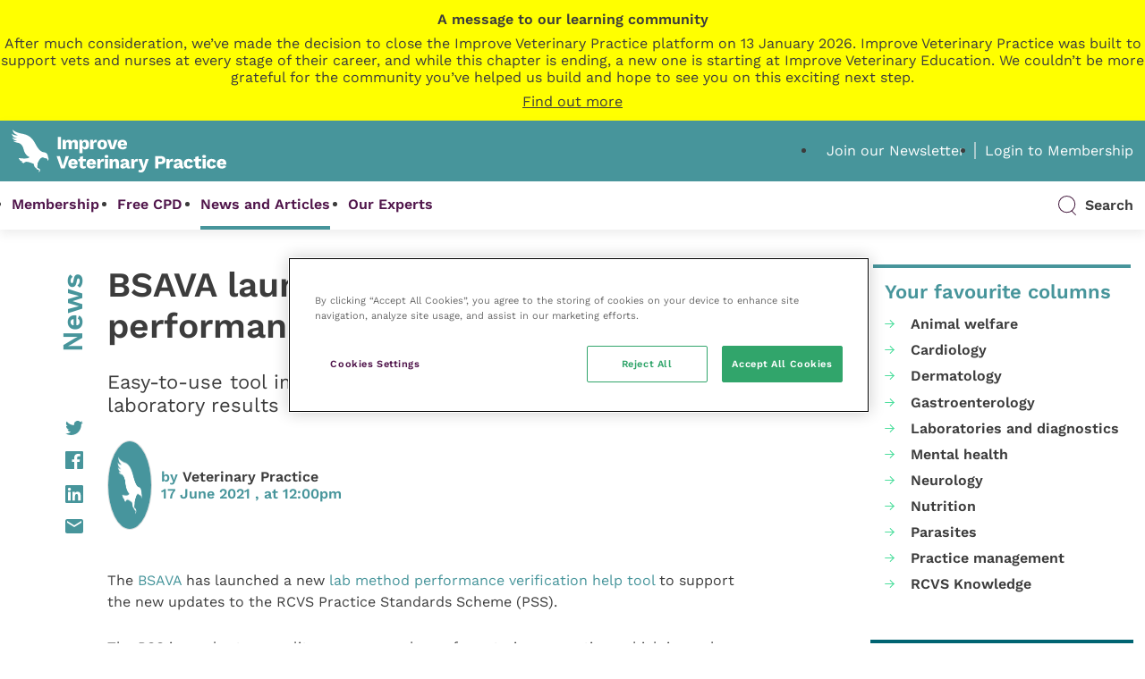

--- FILE ---
content_type: text/html; charset=UTF-8
request_url: https://dev.veterinary-practice.com/2021/bsava-launches-new-lab-method-performance-verification-help-tool
body_size: 25582
content:
<!doctype html>
<html lang="en-GB">
	<!--[if gte IE 8]><html lang="en-GB" class="ie"><![endif]-->

	<head>
		<meta charset="UTF-8">

		<meta name="HandheldFriendly" content="True">
		<meta name="MobileOptimized" content="320">
		<meta name="viewport" content="width=device-width, initial-scale=1.0">
		<meta name="theme-color" content="#5a939a">

		<meta http-equiv="X-UA-Compatible" content="IE=Edge">
		<meta http-equiv="cleartype" content="on">

		<link rel="apple-touch-icon" sizes="57x57" href="https://dev.veterinary-practice.com/wp-content/themes/veterinary-practice-theme/library/images/icons/apple-icon-57x57.png">
		<link rel="apple-touch-icon" sizes="60x60" href="https://dev.veterinary-practice.com/wp-content/themes/veterinary-practice-theme/library/images/icons/apple-icon-60x60.png">
		<link rel="apple-touch-icon" sizes="72x72" href="https://dev.veterinary-practice.com/wp-content/themes/veterinary-practice-theme/library/images/icons/apple-icon-72x72.png">
		<link rel="apple-touch-icon" sizes="76x76" href="https://dev.veterinary-practice.com/wp-content/themes/veterinary-practice-theme/library/images/icons/apple-icon-76x76.png">
		<link rel="apple-touch-icon" sizes="114x114" href="https://dev.veterinary-practice.com/wp-content/themes/veterinary-practice-theme/library/images/icons/apple-icon-114x114.png">
		<link rel="apple-touch-icon" sizes="120x120" href="https://dev.veterinary-practice.com/wp-content/themes/veterinary-practice-theme/library/images/icons/apple-icon-120x120.png">
		<link rel="apple-touch-icon" sizes="144x144" href="https://dev.veterinary-practice.com/wp-content/themes/veterinary-practice-theme/library/images/icons/apple-icon-144x144.png">
		<link rel="apple-touch-icon" sizes="152x152" href="https://dev.veterinary-practice.com/wp-content/themes/veterinary-practice-theme/library/images/icons/apple-icon-152x152.png">
		<link rel="apple-touch-icon" sizes="180x180" href="https://dev.veterinary-practice.com/wp-content/themes/veterinary-practice-theme/library/images/icons/apple-icon-180x180.png">
		<link rel="icon" type="image/png" sizes="192x192"  href="https://dev.veterinary-practice.com/wp-content/themes/veterinary-practice-theme/library/images/icons/android-icon-192x192.png">
		<link rel="icon" type="image/png" sizes="32x32" href="https://dev.veterinary-practice.com/wp-content/themes/veterinary-practice-theme/library/images/icons/favicon-32x32.png">
		<link rel="icon" type="image/png" sizes="96x96" href="https://dev.veterinary-practice.com/wp-content/themes/veterinary-practice-theme/library/images/icons/favicon-96x96.png">
		<link rel="icon" type="image/png" sizes="16x16" href="https://dev.veterinary-practice.com/wp-content/themes/veterinary-practice-theme/library/images/icons/favicon-16x16.png">
		<meta name="msapplication-TileColor" content="#ffffff">
		<meta name="msapplication-TileImage" content="https://dev.veterinary-practice.com/wp-content/themes/veterinary-practice-theme/library/images/icons/ms-icon-144x144.png">
		<meta name="theme-color" content="#ffffff">

		<!-- Preload Font -->
		<link rel="preload" href="https://dev.veterinary-practice.com/wp-content/themes/veterinary-practice-theme/library/fonts/work-sans-400.woff2" crossorigin="anonymous" as="font" type="font/woff2">

		<!-- Start of HubSpot Embed Code -->
		<script type="text/javascript" id="hs-script-loader" async defer src="//js-eu1.hs-scripts.com/25237899.js?businessUnitId=16405253"></script>
		<!-- End of HubSpot Embed Code -->

		<!-- OneTrust Cookies Consent Notice start for veterinary-practice.com -->
		<script src="https://cdn-ukwest.onetrust.com/scripttemplates/otSDKStub.js"  type="text/javascript" charset="UTF-8" data-domain-script="0192fbba-5e2b-7ad7-b0c4-02c62c22dcb1" ></script>
		<script type="text/javascript">
		function OptanonWrapper() { 
			var _hsp = window._hsp = window._hsp || [];
				
				if(OnetrustActiveGroups.includes("C0003")) {
				_hsq.push(['doNotTrack', {track: true}]); //enable tracking for user
				} else {
				_hsq.push(['doNotTrack']); //turn off tracking for the user
				}
		 }
		</script>
		<!-- OneTrust Cookies Consent Notice end for veterinary-practice.com -->
		<script>
			window.dataLayer = window.dataLayer || [];
				function gtag() {
					dataLayer.push(arguments);
				}
				gtag("consent", "default", {
				 ad_personalization: "denied",
					ad_storage: "denied",
					ad_user_data: "denied",
					analytics_storage: "denied",
					functionality_storage: "denied",
					personalization_storage: "denied",
					security_storage: "granted",
					wait_for_update: 500,
				});
				gtag("set", "ads_data_redaction", true);
				gtag("set", "url_passthrough", false);
		</script>

		<!-- Google Tag Manager -->
		<script>(function(w,d,s,l,i){w[l]=w[l]||[];w[l].push({'gtm.start':
		new Date().getTime(),event:'gtm.js'});var f=d.getElementsByTagName(s)[0],
		j=d.createElement(s),dl=l!='dataLayer'?'&l='+l:'';j.async=true;j.src=
		'https://www.googletagmanager.com/gtm.js?id='+i+dl;f.parentNode.insertBefore(j,f);
		})(window,document,'script','dataLayer','GTM-NJ2F9C9');</script>
		<!-- End Google Tag Manager -->

		
		
		<meta name='robots' content='index, follow, max-image-preview:large, max-snippet:-1, max-video-preview:-1' />

	<title>BSAVA launches new lab method performance verification help tool - Veterinary Practice</title>
	<link rel="canonical" href="https://www.veterinary-practice.com/2021/bsava-launches-new-lab-method-performance-verification-help-tool" />
	<meta property="og:locale" content="en_GB" />
	<meta property="og:type" content="article" />
	<meta property="og:title" content="BSAVA launches new lab method performance verification help tool" />
	<meta property="og:description" content="The BSAVA has launched a new lab method performance verification help tool to support the new updates to the RCVS Practice Standards Scheme (PSS). The PSS is a voluntary quality assurance scheme for veterinary practices which is run by the RCVS. The BSAVA has been working with the PSS to introduce a new voluntary standard [&hellip;]" />
	<meta property="og:url" content="https://www.veterinary-practice.com/2021/bsava-launches-new-lab-method-performance-verification-help-tool" />
	<meta property="og:site_name" content="Veterinary Practice" />
	<meta property="article:publisher" content="https://www.facebook.com/vetpracticeonline" />
	<meta property="article:published_time" content="2021-06-17T11:00:00+00:00" />
	<meta property="og:image" content="https://dev.veterinary-practice.com/wp-content/uploads/2022/03/fallback-image.png" />
	<meta property="og:image:width" content="1280" />
	<meta property="og:image:height" content="720" />
	<meta property="og:image:type" content="image/png" />
	<meta name="author" content="Daniela Martins" />
	<meta name="twitter:card" content="summary_large_image" />
	<meta name="twitter:creator" content="@VetPractice_Mag" />
	<meta name="twitter:site" content="@VetPractice_Mag" />
	<meta name="twitter:label1" content="Written by" />
	<meta name="twitter:data1" content="Daniela Martins" />
	<meta name="twitter:label2" content="Estimated reading time" />
	<meta name="twitter:data2" content="3 minutes" />
	<script type="application/ld+json" class="yoast-schema-graph">{"@context":"https://schema.org","@graph":[{"@type":"NewsArticle","@id":"https://www.veterinary-practice.com/2021/bsava-launches-new-lab-method-performance-verification-help-tool#article","isPartOf":{"@id":"https://www.veterinary-practice.com/2021/bsava-launches-new-lab-method-performance-verification-help-tool"},"author":{"name":"Daniela Martins","@id":"https://www.veterinary-practice.com/#/schema/person/a5262d7a1fbcc2d3246aeacd564b8e8f"},"headline":"BSAVA launches new lab method performance verification help tool","datePublished":"2021-06-17T11:00:00+00:00","mainEntityOfPage":{"@id":"https://www.veterinary-practice.com/2021/bsava-launches-new-lab-method-performance-verification-help-tool"},"wordCount":521,"publisher":{"@id":"https://www.veterinary-practice.com/#organization"},"articleSection":["Uncategorized"],"inLanguage":"en-GB"},{"@type":"WebPage","@id":"https://www.veterinary-practice.com/2021/bsava-launches-new-lab-method-performance-verification-help-tool","url":"https://www.veterinary-practice.com/2021/bsava-launches-new-lab-method-performance-verification-help-tool","name":"BSAVA launches new lab method performance verification help tool - Veterinary Practice","isPartOf":{"@id":"https://www.veterinary-practice.com/#website"},"datePublished":"2021-06-17T11:00:00+00:00","breadcrumb":{"@id":"https://www.veterinary-practice.com/2021/bsava-launches-new-lab-method-performance-verification-help-tool#breadcrumb"},"inLanguage":"en-GB","potentialAction":[{"@type":"ReadAction","target":["https://www.veterinary-practice.com/2021/bsava-launches-new-lab-method-performance-verification-help-tool"]}]},{"@type":"BreadcrumbList","@id":"https://www.veterinary-practice.com/2021/bsava-launches-new-lab-method-performance-verification-help-tool#breadcrumb","itemListElement":[{"@type":"ListItem","position":1,"name":"Home","item":"https://dev.veterinary-practice.com/"},{"@type":"ListItem","position":2,"name":"BSAVA launches new lab method performance verification help tool"}]},{"@type":"WebSite","@id":"https://www.veterinary-practice.com/#website","url":"https://www.veterinary-practice.com/","name":"Veterinary Practice","description":"","publisher":{"@id":"https://www.veterinary-practice.com/#organization"},"potentialAction":[{"@type":"SearchAction","target":{"@type":"EntryPoint","urlTemplate":"https://www.veterinary-practice.com/?s={search_term_string}"},"query-input":{"@type":"PropertyValueSpecification","valueRequired":true,"valueName":"search_term_string"}}],"inLanguage":"en-GB"},{"@type":"Organization","@id":"https://www.veterinary-practice.com/#organization","name":"Veterinary Practice","url":"https://www.veterinary-practice.com/","logo":{"@type":"ImageObject","inLanguage":"en-GB","@id":"https://www.veterinary-practice.com/#/schema/logo/image/","url":"https://www.veterinary-practice.com/wp-content/uploads/2021/10/logo-green.svg","contentUrl":"https://www.veterinary-practice.com/wp-content/uploads/2021/10/logo-green.svg","width":441,"height":88,"caption":"Veterinary Practice"},"image":{"@id":"https://www.veterinary-practice.com/#/schema/logo/image/"},"sameAs":["https://www.facebook.com/vetpracticeonline","https://x.com/VetPractice_Mag","https://www.linkedin.com/showcase/veterinary-practice"]},{"@type":"Person","@id":"https://www.veterinary-practice.com/#/schema/person/a5262d7a1fbcc2d3246aeacd564b8e8f","name":"Daniela Martins","image":{"@type":"ImageObject","inLanguage":"en-GB","@id":"https://www.veterinary-practice.com/#/schema/person/image/","url":"https://secure.gravatar.com/avatar/93ff81063adacf9c1096cbec5532f64063f03c4a79f9e5e458b4627239725d1d?s=96&d=mm&r=g","contentUrl":"https://secure.gravatar.com/avatar/93ff81063adacf9c1096cbec5532f64063f03c4a79f9e5e458b4627239725d1d?s=96&d=mm&r=g","caption":"Daniela Martins"}}]}</script>


<!-- dev.veterinary-practice.com is managing ads with Advanced Ads 1.52.4 --><script id="vp-ready">
			window.advanced_ads_ready=function(e,a){a=a||"complete";var d=function(e){return"interactive"===a?"loading"!==e:"complete"===e};d(document.readyState)?e():document.addEventListener("readystatechange",(function(a){d(a.target.readyState)&&e()}),{once:"interactive"===a})},window.advanced_ads_ready_queue=window.advanced_ads_ready_queue||[];		</script>
		<style id='wp-img-auto-sizes-contain-inline-css' type='text/css'>
img:is([sizes=auto i],[sizes^="auto," i]){contain-intrinsic-size:3000px 1500px}
/*# sourceURL=wp-img-auto-sizes-contain-inline-css */
</style>
<link rel='stylesheet' id='wc-blocks-integration-css' href='https://dev.veterinary-practice.com/wp-content/plugins/woocommerce-subscriptions/vendor/woocommerce/subscriptions-core/build/index.css' type='text/css' media='all' />
<link rel='stylesheet' id='wp-job-manager-job-listings-css' href='https://dev.veterinary-practice.com/wp-content/plugins/wp-job-manager/assets/dist/css/job-listings.css' type='text/css' media='all' />
<link rel='stylesheet' id='dashicons-css' href='https://dev.veterinary-practice.com/wp-includes/css/dashicons.min.css' type='text/css' media='all' />
<link rel='stylesheet' id='learndash-css' href='//dev.veterinary-practice.com/wp-content/plugins/sfwd-lms/src/assets/dist/css/styles.css' type='text/css' media='all' />
<link rel='stylesheet' id='datatables-styles-css' href='https://dev.veterinary-practice.com/wp-content/plugins/tin-canny-learndash-reporting-off/src/assets/admin/css/datatables.min.css' type='text/css' media='all' />
<link rel='stylesheet' id='uotc-group-quiz-report-css' href='https://dev.veterinary-practice.com/wp-content/plugins/tin-canny-learndash-reporting-off/src/assets/admin/css/group-quiz-report-module.css' type='text/css' media='all' />
<link rel='stylesheet' id='job-alerts-frontend-css' href='https://dev.veterinary-practice.com/wp-content/plugins/wp-job-manager-alerts/assets/dist/css/frontend.css' type='text/css' media='all' />
<link rel='stylesheet' id='job-alerts-frontend-default-css' href='https://dev.veterinary-practice.com/wp-content/plugins/wp-job-manager-alerts/assets/dist/css/frontend.default.css' type='text/css' media='all' />
<link rel='stylesheet' id='jquery-ui-css' href='//code.jquery.com/ui/1.13.3/themes/smoothness/jquery-ui.min.css' type='text/css' media='all' />
<link rel='stylesheet' id='jm-application-deadline-css' href='https://dev.veterinary-practice.com/wp-content/plugins/wp-job-manager-application-deadline/assets/dist/css/frontend.css' type='text/css' media='' />
<link rel='stylesheet' id='wp-job-manager-applications-frontend-css' href='https://dev.veterinary-practice.com/wp-content/plugins/wp-job-manager-applications/assets/dist/css/frontend.css' type='text/css' media='all' />
<link rel='stylesheet' id='embeddable-job-widget-frontend-css' href='https://dev.veterinary-practice.com/wp-content/plugins/wp-job-manager-embeddable-job-widget/assets/dist/css/frontend.css' type='text/css' media='all' />
<link rel='stylesheet' id='wp-job-manager-resume-frontend-css' href='https://dev.veterinary-practice.com/wp-content/plugins/wp-job-manager-resumes/assets/dist/css/frontend.css' type='text/css' media='all' />
<link rel='stylesheet' id='wp-job-manager-tags-frontend-css' href='https://dev.veterinary-practice.com/wp-content/plugins/wp-job-manager-tags/assets/dist/css/frontend.css' type='text/css' media='all' />
<link rel='stylesheet' id='wc-paid-listings-packages-css' href='https://dev.veterinary-practice.com/wp-content/plugins/wp-job-manager-wc-paid-listings/assets/dist/css/packages.css' type='text/css' media='all' />
<link rel='stylesheet' id='wpforo-widgets-css' href='https://dev.veterinary-practice.com/wp-content/plugins/wpforo/themes/2022/widgets.css' type='text/css' media='all' />
<link rel='stylesheet' id='wpforo-dynamic-style-css' href='https://dev.veterinary-practice.com/wp-content/uploads/wpforo/assets/colors.css' type='text/css' media='all' />
<link rel='stylesheet' id='main-css' href='https://dev.veterinary-practice.com/wp-content/themes/veterinary-practice-theme/style.css' type='text/css' media='all' />
<link rel='stylesheet' id='stylesheet-css' href='https://dev.veterinary-practice.com/wp-content/themes/veterinary-practice-theme/library/min/css/style.css?1749026509' type='text/css' media='all' />
<script type="text/javascript" id="woocommerce-google-analytics-integration-gtag-js-after">
/* <![CDATA[ */
/* Google Analytics for WooCommerce (gtag.js) */
					window.dataLayer = window.dataLayer || [];
					function gtag(){dataLayer.push(arguments);}
					// Set up default consent state.
					for ( const mode of [{"analytics_storage":"denied","ad_storage":"denied","ad_user_data":"denied","ad_personalization":"denied","region":["AT","BE","BG","HR","CY","CZ","DK","EE","FI","FR","DE","GR","HU","IS","IE","IT","LV","LI","LT","LU","MT","NL","NO","PL","PT","RO","SK","SI","ES","SE","GB","CH"]}] || [] ) {
						gtag( "consent", "default", { "wait_for_update": 500, ...mode } );
					}
					gtag("js", new Date());
					gtag("set", "developer_id.dOGY3NW", true);
					gtag("config", "UA-38233569-1", {"track_404":true,"allow_google_signals":true,"logged_in":false,"linker":{"domains":[],"allow_incoming":false},"custom_map":{"dimension1":"logged_in"}});
//# sourceURL=woocommerce-google-analytics-integration-gtag-js-after
/* ]]> */
</script>
<script type="text/javascript" src="https://dev.veterinary-practice.com/wp-includes/js/jquery/jquery.min.js" id="jquery-core-js"></script>
<script type="text/javascript" src="https://www.google.com/recaptcha/api.js" id="recaptcha-js" defer="defer" data-wp-strategy="defer"></script>
<script type="text/javascript" id="advanced-ads-advanced-js-js-extra">
/* <![CDATA[ */
var advads_options = {"blog_id":"1","privacy":{"enabled":false,"state":"not_needed"}};
//# sourceURL=advanced-ads-advanced-js-js-extra
/* ]]> */
</script>
<script type="text/javascript" src="https://dev.veterinary-practice.com/wp-content/plugins/advanced-ads/public/assets/js/advanced.min.js" id="advanced-ads-advanced-js-js"></script>
<script type="text/javascript" src="https://dev.veterinary-practice.com/wp-content/plugins/trinity-audio/js/the_content-hook-script.js" id="the_content-hook-script-js"></script>
<script type="text/javascript" id="the_content-hook-script-js-after">
/* <![CDATA[ */
console.debug('TRINITY_WP', 'Skip player from rendering', 'is single: 1, is main loop: , is main query: 1', 'TS: 2026-01-25 22:37:55');
//# sourceURL=the_content-hook-script-js-after
/* ]]> */
</script>
<link rel='shortlink' href='https://dev.veterinary-practice.com/?p=50613' />
<style type="text/css">
			.aiovg-player {
				display: block;
				position: relative;
				padding-bottom: 56.25%;
				width: 100%;
				height: 0;	
				overflow: hidden;
			}
			
			.aiovg-player iframe,
			.aiovg-player .video-js,
			.aiovg-player .plyr {
				position: absolute;
				inset: 0;	
				margin: 0;
				padding: 0;
				width: 100%;
				height: 100%;
			}
		</style><!-- Stream WordPress user activity plugin v4.1.1 -->
<link href="https://trinitymedia.ai/" rel="preconnect" crossorigin="anonymous" />
<link href="https://vd.trinitymedia.ai/" rel="preconnect" crossorigin="anonymous" />
<script type="text/javascript">
		var advadsCfpQueue = [];
		var advadsCfpAd = function( adID ){
			if ( 'undefined' == typeof advadsProCfp ) { advadsCfpQueue.push( adID ) } else { advadsProCfp.addElement( adID ) }
		};
		</script>
		
		<style type="text/css" media="screen">
			.noty_theme__learndash.noty_type__success {
							background-color: #333333;
				border-bottom: 1px solid#333333;
			 				 color: #333333;
						}
		</style>

				<style type="text/css" id="wp-custom-css">
			.page-id-102860 .vp-progress-bar {
	display: none;
}
		</style>
		
		<!--[if lte IE 9]>
			<script src="https://dev.veterinary-practice.com/wp-content/themes/veterinary-practice-theme/library/min/js/ie.min.js"></script>
		<![endif]-->

		<!-- Print Styles -->
		<style>
			@media print {
				body {
					overflow: visible;
					height: auto;
					min-height: none;
					max-height: none;
				}
			}
		</style>

		
		
	<link rel='stylesheet' id='wc-blocks-style-css' href='https://dev.veterinary-practice.com/wp-content/plugins/woocommerce/assets/client/blocks/wc-blocks.css' type='text/css' media='all' />
</head>

	
	<body class="wp-singular post-template-default single single-post postid-50613 single-format-standard wp-theme-veterinary-practice-theme bg-white  theme-veterinary-practice-theme wpf-default wpft- wpf-guest wpfu-group-4 wpf-theme-2022 wpf-is_standalone-0 wpf-boardid-0 is_wpforo_page-0 is_wpforo_url-0 is_wpforo_shortcode_page-0 veterinary-practice-theme aa-prefix-vp-" style="background-image:url('');">
		<!-- Google Tag Manager (noscript) -->
		<noscript><iframe src="https://www.googletagmanager.com/ns.html?id=GTM-NJ2F9C9"
		height="0" width="0" style="display:none;visibility:hidden"></iframe></noscript>
		<!-- End Google Tag Manager (noscript) -->
		
		<div id="outdated">
			<h6>Your browser is out-of-date!</h6>

			<p>Update your browser to view this website correctly. <a href="https://outdatedbrowser.com/" id="btnUpdateBrowser">Update my browser now</a></p>

			<p class="last">
				<a href="#" id="btnCloseUpdateBrowser" title="Close">&times;</a>
			</p>
		</div>

		<div>
			<div id="end-trigger" style="background: yellow;">
				<div class="wrap">
					<div class="row" style="text-align: center; padding: 12px 0; display: grid; gap: 8px;">
						<b>A message to our learning community</b>
						After much consideration, we’ve made the decision to close the Improve Veterinary Practice platform on 13 January 2026. Improve Veterinary Practice was built to support vets and nurses at every stage of their career, and while this chapter is ending, a new one is starting at Improve Veterinary Education. We couldn’t be more grateful for the community you’ve helped us build and hope to see you on this exciting next step.
						<u>Find out more</u>
					</div>
				</div>
			</div>
			<div id="end-popup" style="display: none; align-items: center; justify-content: center; width: 100vw; height: 100vh; position: fixed; z-index: 99999; top: 0; left: 0; bottom: 0; right: 0; background: #00000025">
				<div class="popup" style="max-height: 70%; background: white; border: 1px solid purple; width: 90%; padding: 30px 10px; overflow-x: auto">
					<h2 style="text-align:center">Thank you for an amazing CPD journey!</h2>
					<p><b>What does this mean for you?</b></p>
					<p>You’ll be able to access the platform, and all the content it has to offer, until 13 January 2026.</p>
					<p>We recommend downloading any course completion certificates you’d like to keep. You can do this by going to <a href="https://www.veterinary-practice.com/dashboard">My Dashboard</a> and clicking <a href="https://www.veterinary-practice.com/my-progress">My Progress</a>, then you can click the certificate icon next to the short course you’ve completed.</p>
					<p><b>We want to keep supporting you on your CPD journey.</b></p>
					<p>This transition opens up new ways for us to support you even more on your CPD journey and throughout your veterinary career. Although the Improve Veterinary Practice platform will be closing, you can access:</p>
					<p><b>Improve Veterinary Education:</b> In addition to industry-leading postgraduate qualifications, your new home for clinical expertise, webinars and articles, alongside the latest industry news. <a href="https://improveinternational.com/">Find out more about Improve Veterinary Education</a>.</p>
					<p>Central CPD: Our on-demand CDP subscription service. <a href="https://improveinternational.com/uk/clinical-library">Find out more about Central CPD</a>.</p>
					<p><b>Still have some questions?</b> You can talk with us <a href="mailto:membership@improveinternational.com">here</a>.</p>
				</div>
			</div>
			<script>
				const trigger = document.querySelector('#end-trigger');
				const popupOverlay = document.querySelector('#end-popup');
				const popupBox = popupOverlay.querySelector('.popup');

				// Open popup
				trigger.addEventListener('click', () => {
					popupOverlay.style.display = 'flex';
				});

				// Close popup when clicking outside the popup box
				popupOverlay.addEventListener('click', (event) => {
					if (!popupBox.contains(event.target)) {
						popupOverlay.style.display = 'none';
					}
				});

			</script>
		</div>

		
		<header class="header">
			<div id="inner-header">
				<div id="header-section-top">
					<div class="wrap">
						<div class="row grid-between">
							<div class="col-3">
								<div id="logo">
									<a href="https://dev.veterinary-practice.com">
										<svg xmlns="http://www.w3.org/2000/svg" width="440.265" height="87.069" viewBox="0 0 440.265 87.069"><g id="VP_logo_white_large" data-name="VP logo white large" transform="translate(2941.945 -18.844)"><g id="Group_323" data-name="Group 323" transform="translate(-2849.797 33.817)"><g id="Group_322" data-name="Group 322" transform="translate(0)"><path id="Path_143" data-name="Path 143" d="M-2652.094,88.69h-6.527V63.646h6.527Z" transform="translate(2661.163 -63.646)" fill="#fff"/><path id="Path_144" data-name="Path 144" d="M-2599.146,82.421a6.6,6.6,0,0,1,1.8,4.971v12.636h-6.451V88.872q0-3.263-2.58-3.263a2.992,2.992,0,0,0-2.428,1.1,4.885,4.885,0,0,0-.911,3.187v10.131h-6.451V88.872q0-3.263-2.58-3.263a3.021,3.021,0,0,0-2.39,1.1,4.943,4.943,0,0,0-.949,3.3v10.018h-6.45V81.056h5.768l.189,3.643a6.78,6.78,0,0,1,2.542-3,7.053,7.053,0,0,1,3.833-1.025,6.9,6.9,0,0,1,3.737.987,5.475,5.475,0,0,1,2.258,2.846,6.536,6.536,0,0,1,2.6-2.846,7.348,7.348,0,0,1,3.776-.987A6.455,6.455,0,0,1-2599.146,82.421Z" transform="translate(2641.131 -74.984)" fill="#fff"/><path id="Path_145" data-name="Path 145" d="M-2508.4,83.256q2.049,2.581,2.049,7.209,0,4.705-2.087,7.324a6.928,6.928,0,0,1-5.73,2.618,6.235,6.235,0,0,1-3.472-.949,6.25,6.25,0,0,1-2.258-2.618V108h-6.451V81.056h5.654l.19,4.022a7.079,7.079,0,0,1,2.447-3.206,6.454,6.454,0,0,1,3.889-1.2A6.944,6.944,0,0,1-2508.4,83.256Zm-5.369,11.156a6.51,6.51,0,0,0,.929-3.871,6.509,6.509,0,0,0-.929-3.87,3.09,3.09,0,0,0-2.637-1.252,3.014,3.014,0,0,0-2.561,1.252,6.123,6.123,0,0,0-.929,3.681v.379a6.249,6.249,0,0,0,.911,3.643,2.971,2.971,0,0,0,2.58,1.29A3.091,3.091,0,0,0-2513.773,94.412Z" transform="translate(2573.1 -74.984)" fill="#fff"/><path id="Path_146" data-name="Path 146" d="M-2445.934,81.093l-.683,5.464a4.04,4.04,0,0,0-1.024-.4,5.318,5.318,0,0,0-1.366-.171,4.229,4.229,0,0,0-3.036,1.157,4.369,4.369,0,0,0-1.214,3.32v9.562h-6.451V81.056h5.691l.266,4.1a6.649,6.649,0,0,1,2.144-3.32,5.654,5.654,0,0,1,3.624-1.157A4.27,4.27,0,0,1-2445.934,81.093Z" transform="translate(2528.729 -74.984)" fill="#fff"/><path id="Path_147" data-name="Path 147" d="M-2398.509,83.275a9.743,9.743,0,0,1,2.637,7.266,9.741,9.741,0,0,1-2.637,7.266q-2.637,2.6-7.38,2.6t-7.381-2.6a9.739,9.739,0,0,1-2.637-7.266,9.742,9.742,0,0,1,2.637-7.266q2.637-2.6,7.381-2.6A10.065,10.065,0,0,1-2398.509,83.275Zm-10.075,3.244a7.185,7.185,0,0,0-.873,4.022,7.183,7.183,0,0,0,.873,4.022,3.059,3.059,0,0,0,2.695,1.252,3.059,3.059,0,0,0,2.694-1.252,7.187,7.187,0,0,0,.873-4.022,7.189,7.189,0,0,0-.873-4.022,3.06,3.06,0,0,0-2.694-1.252A3.06,3.06,0,0,0-2408.584,86.519Z" transform="translate(2499.567 -74.984)" fill="#fff"/><path id="Path_148" data-name="Path 148" d="M-2334.372,81.812l-6.83,18.972h-7.7l-6.831-18.972h6.792l3.908,14.874,3.984-14.874Z" transform="translate(2459.505 -75.741)" fill="#fff"/><path id="Path_149" data-name="Path 149" d="M-2272.274,92.4h-12.939a4.17,4.17,0,0,0,1.309,2.619,4.054,4.054,0,0,0,2.675.835,4.438,4.438,0,0,0,2.3-.531,2.608,2.608,0,0,0,1.2-1.556l5.237,1.669a6.383,6.383,0,0,1-3.093,3.7,11.487,11.487,0,0,1-5.635,1.271q-4.971,0-7.608-2.58t-2.637-7.285q0-4.7,2.581-7.285t7.323-2.58q4.591,0,7.039,2.523a9.744,9.744,0,0,1,2.448,7.077A9.85,9.85,0,0,1-2272.274,92.4Zm-12.978-3.491h7.134q-.456-3.718-3.491-3.718Q-2284.683,85.192-2285.252,88.91Z" transform="translate(2416.722 -74.984)" fill="#fff"/><path id="Path_150" data-name="Path 150" d="M-2649.645,205.064h-7.665l-8.917-25.044h6.868l4.591,15.14,1.366,4.933,1.328-4.857,4.667-15.216h6.641Z" transform="translate(2666.227 -141.126)" fill="#fff"/><path id="Path_151" data-name="Path 151" d="M-2575.613,208.775h-12.939a4.166,4.166,0,0,0,1.309,2.618,4.053,4.053,0,0,0,2.675.835,4.431,4.431,0,0,0,2.3-.531,2.607,2.607,0,0,0,1.2-1.556l5.236,1.669a6.379,6.379,0,0,1-3.092,3.7,11.492,11.492,0,0,1-5.635,1.271q-4.971,0-7.608-2.58t-2.637-7.286q0-4.7,2.58-7.285t7.324-2.58q4.591,0,7.039,2.524a9.742,9.742,0,0,1,2.447,7.076A9.838,9.838,0,0,1-2575.613,208.775Zm-12.977-3.491h7.134q-.456-3.719-3.491-3.719Q-2588.021,201.566-2588.59,205.284Z" transform="translate(2618.68 -152.465)" fill="#fff"/><path id="Path_152" data-name="Path 152" d="M-2517.535,204.077a8.036,8.036,0,0,1-2.41,1.043,11.111,11.111,0,0,1-2.94.4,8.038,8.038,0,0,1-5.161-1.442,5.7,5.7,0,0,1-1.821-4.63v-8.689h-3.263v-4.591h3.263v-4.25l6.451-1.783v6.033h5.692v4.591h-5.692v7.627a2.23,2.23,0,0,0,2.5,2.542,4.6,4.6,0,0,0,2.732-.835Z" transform="translate(2577.613 -141.202)" fill="#fff"/><path id="Path_153" data-name="Path 153" d="M-2463.5,208.775h-12.939a4.166,4.166,0,0,0,1.309,2.618,4.051,4.051,0,0,0,2.675.835,4.434,4.434,0,0,0,2.3-.531,2.61,2.61,0,0,0,1.2-1.556l5.236,1.669a6.38,6.38,0,0,1-3.093,3.7,11.489,11.489,0,0,1-5.635,1.271q-4.971,0-7.608-2.58t-2.637-7.286q0-4.7,2.58-7.285t7.323-2.58q4.591,0,7.039,2.524a9.74,9.74,0,0,1,2.448,7.076A9.869,9.869,0,0,1-2463.5,208.775Zm-12.977-3.491h7.133q-.456-3.719-3.491-3.719Q-2475.906,201.566-2476.475,205.284Z" transform="translate(2544.035 -152.465)" fill="#fff"/><path id="Path_154" data-name="Path 154" d="M-2402.246,197.467l-.683,5.464a4.021,4.021,0,0,0-1.024-.4,5.333,5.333,0,0,0-1.366-.171,4.227,4.227,0,0,0-3.035,1.157,4.367,4.367,0,0,0-1.214,3.32V216.4h-6.45V197.43h5.692l.266,4.1a6.647,6.647,0,0,1,2.144-3.32,5.655,5.655,0,0,1,3.624-1.157A4.269,4.269,0,0,1-2402.246,197.467Z" transform="translate(2499.642 -152.465)" fill="#fff"/><path id="Path_155" data-name="Path 155" d="M-2369.885,178.539a2.86,2.86,0,0,1-.892-2.333,2.912,2.912,0,0,1,.892-2.372,4.47,4.47,0,0,1,2.865-.74,4.474,4.474,0,0,1,2.865.74,2.916,2.916,0,0,1,.892,2.372,2.864,2.864,0,0,1-.892,2.333,4.47,4.47,0,0,1-2.865.74A4.466,4.466,0,0,1-2369.885,178.539Zm6.09,21.913h-6.451V181.48h6.451Z" transform="translate(2469.52 -136.515)" fill="#fff"/><path id="Path_156" data-name="Path 156" d="M-2323.465,198.8a6.644,6.644,0,0,1,1.783,4.971V216.4h-6.451V205.55a4.231,4.231,0,0,0-.7-2.751,2.488,2.488,0,0,0-1.992-.816,3.126,3.126,0,0,0-2.466,1.081,4.929,4.929,0,0,0-.949,3.32V216.4h-6.451V197.43h5.768l.19,3.643a6.549,6.549,0,0,1,2.58-3.017,7.433,7.433,0,0,1,3.909-1.006A6.544,6.544,0,0,1-2323.465,198.8Z" transform="translate(2449.49 -152.465)" fill="#fff"/><path id="Path_157" data-name="Path 157" d="M-2255.033,212.569l-.493,3.6a5.265,5.265,0,0,1-2.581.607q-4.1,0-4.9-2.922-1.707,2.923-6.754,2.922a6.84,6.84,0,0,1-4.364-1.215,4.252,4.252,0,0,1-1.518-3.529,4.951,4.951,0,0,1,1.726-3.927,12.545,12.545,0,0,1,5.673-2.3l4.288-.835V204.3a2.853,2.853,0,0,0-.721-2.049,2.592,2.592,0,0,0-1.973-.759,3.817,3.817,0,0,0-2.353.683,3.366,3.366,0,0,0-1.176,2.239l-5.237-1.518a6.357,6.357,0,0,1,2.732-4.307,10.5,10.5,0,0,1,6.033-1.537q4.44,0,6.755,1.821a6.528,6.528,0,0,1,2.314,5.464v6.905q0,1.48,1.365,1.48A3.8,3.8,0,0,0-2255.033,212.569Zm-9.979-.7a2.278,2.278,0,0,0,1.063-1.954v-1.632l-3.073.721a4.376,4.376,0,0,0-1.727.74,1.532,1.532,0,0,0-.512,1.233,1.5,1.5,0,0,0,.493,1.214,2.048,2.048,0,0,0,1.366.417A4.088,4.088,0,0,0-2265.012,211.868Z" transform="translate(2406.177 -152.465)" fill="#fff"/><path id="Path_158" data-name="Path 158" d="M-2194.593,197.467l-.683,5.464a4.027,4.027,0,0,0-1.025-.4,5.334,5.334,0,0,0-1.366-.171,4.228,4.228,0,0,0-3.036,1.157,4.37,4.37,0,0,0-1.214,3.32V216.4h-6.45V197.43h5.692l.265,4.1a6.649,6.649,0,0,1,2.144-3.32,5.655,5.655,0,0,1,3.624-1.157A4.268,4.268,0,0,1-2194.593,197.467Z" transform="translate(2361.389 -152.465)" fill="#fff"/><path id="Path_159" data-name="Path 159" d="M-2150.234,217.158a19.969,19.969,0,0,1-2.315,4.819,7.361,7.361,0,0,1-2.96,2.561,9.934,9.934,0,0,1-4.135.778,8.6,8.6,0,0,1-5.161-1.4l1.366-4.326a3.236,3.236,0,0,0,1.347.778,7.248,7.248,0,0,0,1.916.209,3.689,3.689,0,0,0,1.859-.4,2.775,2.775,0,0,0,1.1-1.423l.456-1.176-2.2-5.161-5.654-14.229h7.1L-2154.6,209l.911,4.022,1.024-4.174,2.922-10.662h6.451Z" transform="translate(2332.387 -153.221)" fill="#fff"/><path id="Path_160" data-name="Path 160" d="M-2042.141,182.164a7.671,7.671,0,0,1,2.5,6.166,7.331,7.331,0,0,1-2.5,5.939q-2.5,2.106-7.172,2.106h-4.971v8.689h-6.527V180.02h11.5Q-2044.645,180.02-2042.141,182.164Zm-5.065,8.613a3.057,3.057,0,0,0,1.005-2.523,3.012,3.012,0,0,0-1.005-2.485,4.932,4.932,0,0,0-3.131-.816h-3.946v6.64h3.946A4.93,4.93,0,0,0-2047.206,190.777Z" transform="translate(2263.148 -141.126)" fill="#fff"/><path id="Path_161" data-name="Path 161" d="M-1978.347,197.467l-.683,5.464a4.03,4.03,0,0,0-1.025-.4,5.333,5.333,0,0,0-1.366-.171,4.226,4.226,0,0,0-3.035,1.157,4.369,4.369,0,0,0-1.214,3.32V216.4h-6.45V197.43h5.692l.265,4.1a6.643,6.643,0,0,1,2.144-3.32,5.653,5.653,0,0,1,3.624-1.157A4.267,4.267,0,0,1-1978.347,197.467Z" transform="translate(2217.415 -152.465)" fill="#fff"/><path id="Path_162" data-name="Path 162" d="M-1927.466,212.569l-.493,3.6a5.262,5.262,0,0,1-2.58.607q-4.1,0-4.895-2.922-1.708,2.923-6.754,2.922a6.838,6.838,0,0,1-4.363-1.215,4.25,4.25,0,0,1-1.518-3.529,4.951,4.951,0,0,1,1.727-3.927,12.545,12.545,0,0,1,5.673-2.3l4.288-.835V204.3a2.854,2.854,0,0,0-.721-2.049,2.591,2.591,0,0,0-1.973-.759,3.815,3.815,0,0,0-2.353.683,3.366,3.366,0,0,0-1.176,2.239l-5.237-1.518a6.357,6.357,0,0,1,2.732-4.307,10.5,10.5,0,0,1,6.033-1.537q4.44,0,6.754,1.821a6.529,6.529,0,0,1,2.315,5.464v6.905q0,1.48,1.366,1.48A3.792,3.792,0,0,0-1927.466,212.569Zm-9.979-.7a2.278,2.278,0,0,0,1.063-1.954v-1.632l-3.074.721a4.378,4.378,0,0,0-1.726.74,1.532,1.532,0,0,0-.512,1.233,1.5,1.5,0,0,0,.493,1.214,2.05,2.05,0,0,0,1.366.417A4.087,4.087,0,0,0-1937.445,211.868Z" transform="translate(2188.087 -152.465)" fill="#fff"/><path id="Path_163" data-name="Path 163" d="M-1869.424,198.682a6.882,6.882,0,0,1,2.694,4.25l-6,1.974q-.379-3.264-2.921-3.264-3.757,0-3.757,5.35,0,5.2,3.757,5.2,2.694,0,3.149-3.074l5.805,1.86a6.157,6.157,0,0,1-2.751,4.193,10.643,10.643,0,0,1-6.166,1.613q-4.934,0-7.589-2.58t-2.656-7.286a9.738,9.738,0,0,1,2.637-7.266,10.01,10.01,0,0,1,7.342-2.6Q-1871.587,197.05-1869.424,198.682Z" transform="translate(2146.664 -152.465)" fill="#fff"/><path id="Path_164" data-name="Path 164" d="M-1808.757,204.077a8.037,8.037,0,0,1-2.409,1.043,11.117,11.117,0,0,1-2.941.4,8.04,8.04,0,0,1-5.16-1.442,5.7,5.7,0,0,1-1.821-4.63v-8.689h-3.263v-4.591h3.263v-4.25l6.451-1.783v6.033h5.692v4.591h-5.692v7.627a2.231,2.231,0,0,0,2.5,2.542,4.6,4.6,0,0,0,2.732-.835Z" transform="translate(2105.717 -141.202)" fill="#fff"/><path id="Path_165" data-name="Path 165" d="M-1771.109,178.539a2.86,2.86,0,0,1-.892-2.333,2.912,2.912,0,0,1,.892-2.372,4.472,4.472,0,0,1,2.865-.74,4.474,4.474,0,0,1,2.865.74,2.914,2.914,0,0,1,.892,2.372,2.862,2.862,0,0,1-.892,2.333,4.47,4.47,0,0,1-2.865.74A4.468,4.468,0,0,1-1771.109,178.539Zm6.091,21.913h-6.451V181.48h6.451Z" transform="translate(2070.862 -136.515)" fill="#fff"/><path id="Path_166" data-name="Path 166" d="M-1728.437,198.682a6.882,6.882,0,0,1,2.694,4.25l-6,1.974q-.379-3.264-2.921-3.264-3.757,0-3.757,5.35,0,5.2,3.757,5.2,2.694,0,3.149-3.074l5.806,1.86a6.158,6.158,0,0,1-2.751,4.193,10.641,10.641,0,0,1-6.166,1.613q-4.933,0-7.589-2.58t-2.656-7.286a9.738,9.738,0,0,1,2.637-7.266,10.01,10.01,0,0,1,7.342-2.6Q-1730.6,197.05-1728.437,198.682Z" transform="translate(2052.797 -152.465)" fill="#fff"/><path id="Path_167" data-name="Path 167" d="M-1663.439,208.775h-12.939a4.163,4.163,0,0,0,1.309,2.618,4.051,4.051,0,0,0,2.675.835,4.436,4.436,0,0,0,2.3-.531,2.609,2.609,0,0,0,1.195-1.556l5.237,1.669a6.38,6.38,0,0,1-3.093,3.7,11.49,11.49,0,0,1-5.634,1.271q-4.972,0-7.608-2.58t-2.637-7.286q0-4.7,2.58-7.285t7.323-2.58q4.591,0,7.039,2.524a9.739,9.739,0,0,1,2.448,7.076A9.851,9.851,0,0,1-1663.439,208.775Zm-12.977-3.491h7.133q-.455-3.719-3.491-3.719Q-1675.847,201.566-1676.416,205.284Z" transform="translate(2011.366 -152.465)" fill="#fff"/></g></g><path id="Path_168" data-name="Path 168" d="M-2867.4,75.11s.6-9.225-8.479-10.153c-6.761-.691-11.876-7.129-16.673-15.822-4.458-8.078-9.857-18.56-26.652-21.554,0,0-16.156-2.536-20.7-8.738,1.14,8.507,5.781,9.382,10.508,11.57,0,0-8.684,1.272-12.554-3.632,1.748,8.92,10.28,9.832,11.588,10.067,0,0-6.737,1.408-11.084-2.611,4.264,7.947,10.442,7.5,10.765,7.292-.072.048-2.7,1.782-7.694.152h0c0,.027.392,2.258,7.406,3.676.028.009,1.758.312,2,.349l.011,0c3.464.685,9.507,3.988,11.436,12.767,2.5,11.384,9.3,15.086,11.738,16.243.248.111.352.162.41.276.044.088-.067.257-.362.5-4.728,3.456-15.728,1.823-19.956,1.492-.46-.04-.948-.08-1.361-.109,0,0-.982-.046.128,1.441.14.188.3.394.46.609.2.274.422.556.638.835.435.56.854,1.1,1.23,1.572.326.413.512.656.7.889l.128.162a2.3,2.3,0,0,0,.2.189l.028.023c.037.03.077.06.122.092l.054.041a1.317,1.317,0,0,0,.142.08l.019.009c.037.018.075.034.117.05l.051.019a.875.875,0,0,0,.185.044l.084.008c.386.044,1.23.118,1.808.166l.724.068a.642.642,0,0,1,.213.067.306.306,0,0,1,.044.031l.016.014a.179.179,0,0,1,.029.04.14.14,0,0,1,.013.03.12.12,0,0,1,0,.024.226.226,0,0,1-.054.152v0a.716.716,0,0,1-.063.066c-.027.025-.057.05-.09.076l-.034.026-.063.045-1,.662c-.145.1-.155.176-.158.239s.057.133.149.209c.839.689,3.379,2.709,3.848,2.311,4.009-3.4,5.821-4.738,20.8,1.374.034.029.455,6.845,4.32,8.167,1.925.659.845,3.067,2.873,3.059,3.208-.012,5.138,2.285,2.465,5.19a.088.088,0,0,0,.075.147,3.517,3.517,0,0,0,3.292-3.449c0-3.85-4.582-4-5.4-5.111-1.295-1.745.63-5.209.108-8.917,2.158-4.257,5.368-12.638,11.238-12.142a20.96,20.96,0,0,0,6.994,2.032.106.106,0,0,1,.045.014c.254.138,2.843.924,2.473,4.62a.117.117,0,0,0,.2.092C-2867.133,81.489-2864.831,78.045-2867.4,75.11Z" transform="translate(0)" fill="#fff"/></g></svg>
									</a>

									
									<!-- <span>In partnership with VetNurse.co.uk and VetSurgeon.org</span> -->
								</div>
							</div>

							<div class="col-1 mobile_menu">
								<button title="Open Navigation" class="nav-open">
									<svg width="26" height="19" viewBox="0 0 50 50" xmlns="http://www.w3.org/2000/svg" class="icon-menu">
										<path fill="#fff" d="M45.48,.5H4.52c-2.22,0-4.02,1.79-4.02,4v2.66c0,2.21,1.8,4,4.02,4H45.48c2.22,0,4.02-1.79,4.02-4v-2.66c0-2.21-1.8-4-4.02-4Z"></path>
										<path fill="#fff" d="M45.48,19.67H4.52c-2.22,0-4.02,1.79-4.02,4v2.66c0,2.21,1.8,4,4.02,4H45.48c2.22,0,4.02-1.79,4.02-4v-2.66c0-2.21-1.8-4-4.02-4Z"></path>
										<path fill="#fff" d="M45.48,38.84H4.52c-2.22,0-4.02,1.79-4.02,4v2.66c0,2.21,1.8,4,4.02,4H45.48c2.22,0,4.02-1.79,4.02-4v-2.66c0-2.21-1.8-4-4.02-4Z"></path>
									</svg>
								</button>
							</div>

							<div class="col-0 header-menu">
								<ul id="nav-header-top" class="menu"><li id="menu-item-103067" class="menu-item menu-item-type-custom menu-item-object-custom menu-item-103067"><a href="https://subscriptions.veterinary-practice.com/ivp-newsletter-form">Join our Newsletter</a></li>
<li id="menu-item-62132" class="nmr-logged-out menu-item menu-item-type-post_type menu-item-object-page menu-item-62132"><a href="https://dev.veterinary-practice.com/login">Login to Membership</a></li>
</ul>							</div>
						</div>
					</div>
				</div>

				<div id="header-section-bottom">
					<div class="wrap">
						<div class="row nav-container">
							<nav role="navigation" class="col-12">
								<button title="Close Navigation" class="nav-close"><svg width="22" height="22" viewBox="0 0 22 22" version="1.1" xmlns="http://www.w3.org/2000/svg" xmlns:xlink="http://www.w3.org/1999/xlink" class="icon-close"><g id="Page-1" stroke="none" stroke-width="1" fill="none" fill-rule="evenodd"><g transform="translate(0.747000, 0.747000)" fill="#FFF" fill-rule="nonzero"><polygon id="Path" points="2.121 0 20.506 18.385 18.385 20.506 0 2.121"/><polygon id="Path" points="20.506 2.121 2.121 20.506 0 18.385 18.385 0"/></g></g></svg></button>

								<ul id="nav-header" class="row"><li id="menu-item-82951" class="menu-item menu-item-type-post_type menu-item-object-page menu-item-has-children menu-item-82951"><a href="https://dev.veterinary-practice.com/membership">Membership</a>
<ul class="sub-menu">
	<li id="menu-item-123731" class="nmr-logged-out menu-item menu-item-type-post_type menu-item-object-page menu-item-123731"><a href="https://dev.veterinary-practice.com/membership">Join</a></li>
	<li id="menu-item-123756" class="nmr-logged-out menu-item menu-item-type-post_type menu-item-object-page menu-item-123756"><a href="https://dev.veterinary-practice.com/login">My Account</a></li>
</ul>
</li>
<li id="menu-item-123746" class="menu-item menu-item-type-custom menu-item-object-custom menu-item-has-children menu-item-123746"><a href="/free-cpd">Free CPD</a>
<ul class="sub-menu">
	<li id="menu-item-123755" class="menu-item menu-item-type-post_type menu-item-object-page menu-item-123755"><a href="https://dev.veterinary-practice.com/free-cpd">Courses</a></li>
	<li id="menu-item-123754" class="menu-item menu-item-type-post_type menu-item-object-page menu-item-123754"><a href="https://dev.veterinary-practice.com/courses-videos">Videos</a></li>
	<li id="menu-item-103616" class="menu-item menu-item-type-post_type menu-item-object-page menu-item-103616"><a href="https://dev.veterinary-practice.com/content-hubs">Content Hubs</a></li>
</ul>
</li>
<li id="menu-item-61893" class="menu-item menu-item-type-post_type menu-item-object-page current_page_parent menu-item-has-children menu-item-61893"><a href="https://dev.veterinary-practice.com/news">News and Articles</a>
<ul class="sub-menu">
	<li id="menu-item-123748" class="menu-item menu-item-type-post_type menu-item-object-page current_page_parent menu-item-123748"><a href="https://dev.veterinary-practice.com/news">News</a></li>
	<li id="menu-item-61894" class="menu-item menu-item-type-custom menu-item-object-custom menu-item-61894"><a href="/articles">Features</a></li>
	<li id="menu-item-19545" class="menu-item menu-item-type-taxonomy menu-item-object-category menu-item-19545"><a href="https://dev.veterinary-practice.com/category/official-vet">Official Vet</a></li>
	<li id="menu-item-123956" class="menu-item menu-item-type-custom menu-item-object-custom menu-item-123956"><a href="https://dev.veterinary-practice.com/features-videos">Features Videos</a></li>
</ul>
</li>
<li id="menu-item-123742" class="menu-item menu-item-type-post_type menu-item-object-page menu-item-123742"><a href="https://dev.veterinary-practice.com/our-experts">Our Experts</a></li>
</ul>							</nav>

							<div class="col-0 header-menu">
								<ul id="nav-header-top" class="menu"><li class="menu-item menu-item-type-custom menu-item-object-custom menu-item-103067"><a href="https://subscriptions.veterinary-practice.com/ivp-newsletter-form">Join our Newsletter</a></li>
<li class="nmr-logged-out menu-item menu-item-type-post_type menu-item-object-page menu-item-62132"><a href="https://dev.veterinary-practice.com/login">Login to Membership</a></li>
</ul>							</div>

							<div class="icon-search"><svg xmlns="http://www.w3.org/2000/svg" width="20" height="22" viewBox="0 0 20.854 22.854"><g id="Search_icon" data-name="Search icon" transform="translate(-1062 -286)"><circle id="Ellipse_1" data-name="Ellipse 1" cx="10" cy="10" r="10" transform="translate(1062 286)" fill="#fff"/><path id="Ellipse_1_-_Outline" data-name="Ellipse 1 - Outline" d="M10,1a9,9,0,1,0,9,9,9.01,9.01,0,0,0-9-9m0-1A10,10,0,1,1,0,10,10,10,0,0,1,10,0Z" transform="translate(1062 286)" fill="#3f1338"/><path id="Line_1" data-name="Line 1" d="M4.646,5.354l-5-5L.354-.354l5,5Z" transform="translate(1077.5 303.5)" fill="#3f1338"/></g></svg> <span>Search</span></div>

							<svg width="22" height="22" viewBox="0 0 22 22" version="1.1" xmlns="http://www.w3.org/2000/svg" xmlns:xlink="http://www.w3.org/1999/xlink" class="icon-close"><g id="Page-1" stroke="none" stroke-width="1" fill="none" fill-rule="evenodd"><g transform="translate(0.747000, 0.747000)" fill="#FFF" fill-rule="nonzero"><polygon id="Path" points="2.121 0 20.506 18.385 18.385 20.506 0 2.121"/><polygon id="Path" points="20.506 2.121 2.121 20.506 0 18.385 18.385 0"/></g></g></svg>
						</div>
					</div>
				</div>

			</div>

			<div class="search-bar">
				<div class="wrap">
					<div class="row">
						<form role="search" method="get" id="searchform" action="https://dev.veterinary-practice.com" class="col-12">
							<label class="screen-reader-text" for="s">Search for:</label>

							<input type="search" placeholder="Search..." value="" name="s" id="s" />

							<div class="search-box-underline"></div>

							<button type="submit" id="searchsubmit">
								<svg xmlns="http://www.w3.org/2000/svg" width="20.854" height="22.854" viewBox="0 0 20.854 22.854"><g id="Search_icon" data-name="Search icon" transform="translate(-1062 -286)"><circle id="Ellipse_1" data-name="Ellipse 1" cx="10" cy="10" r="10" transform="translate(1062 286)" fill="#62878d"/><path id="Ellipse_1_-_Outline" data-name="Ellipse 1 - Outline" d="M10,1a9,9,0,1,0,9,9,9.01,9.01,0,0,0-9-9m0-1A10,10,0,1,1,0,10,10,10,0,0,1,10,0Z" transform="translate(1062 286)" fill="#fff"/><path id="Line_1" data-name="Line 1" d="M4.646,5.354l-5-5L.354-.354l5,5Z" transform="translate(1077.5 303.5)" fill="#fff"/></g></svg>
							</button>
						</form>
					</div>
				</div>
			</div>
		</header>

	
	<div id="content" class="wrap ">
		<div class="row">
			<div class="col-1 vp-sidebar-single-left">
				<span class="vp-rotate">
					News				</span>

									<div class="share-button-container">
						<div class="share-buttons">
	<a href="https://twitter.com/share?text=BSAVA launches new lab method performance verification help tool&url=https://dev.veterinary-practice.com/2021/bsava-launches-new-lab-method-performance-verification-help-tool" target="_blank" title="Share on Twitter" class="share-twitter">
		<svg xmlns="http://www.w3.org/2000/svg" width="20" height="16" viewBox="0 0 42.194 34.335"><path id="Icon_ionic-logo-twitter" data-name="Icon ionic-logo-twitter" d="M43.608,8.568a17.5,17.5,0,0,1-4.971,1.368,8.687,8.687,0,0,0,3.809-4.793,17.2,17.2,0,0,1-5.5,2.1A8.654,8.654,0,0,0,21.97,13.164a8.475,8.475,0,0,0,.224,1.976A24.533,24.533,0,0,1,4.346,6.083a8.674,8.674,0,0,0,2.691,11.57A8.455,8.455,0,0,1,3.1,16.571v.107a8.664,8.664,0,0,0,6.947,8.494,8.714,8.714,0,0,1-2.28.3,8.167,8.167,0,0,1-1.627-.161,8.67,8.67,0,0,0,8.092,6.018A17.356,17.356,0,0,1,3.479,35.044a17.548,17.548,0,0,1-2.065-.125,24.2,24.2,0,0,0,13.251,3.916c15.942,0,24.651-13.206,24.651-24.66,0-.376-.009-.751-.027-1.118A17.622,17.622,0,0,0,43.608,8.568Z" transform="translate(-1.413 -4.5)" fill="#47959b"/></svg>
	</a>

	<a href="https://www.facebook.com/sharer/sharer.php?u=https://dev.veterinary-practice.com/2021/bsava-launches-new-lab-method-performance-verification-help-tool&t=BSAVA launches new lab method performance verification help tool" target="_blank" title="Share on Facebook" class="share-facebook">
		<svg xmlns="http://www.w3.org/2000/svg" width="20" height="20" viewBox="0 0 34.335 34.335"><path id="Icon_ionic-logo-facebook" data-name="Icon ionic-logo-facebook" d="M36.939,4.5H6.4A1.9,1.9,0,0,0,4.5,6.4V36.939a1.9,1.9,0,0,0,1.9,1.9H21.667V25.244h-4.1V20.237h4.1v-3.7c0-4.435,3.076-6.849,7.037-6.849,1.9,0,3.934.143,4.408.206v4.632H29.956c-2.155,0-2.566,1.019-2.566,2.521v3.192h5.132l-.671,5.007H27.39V38.835h9.549a1.9,1.9,0,0,0,1.9-1.9V6.4A1.9,1.9,0,0,0,36.939,4.5Z" transform="translate(-4.5 -4.5)" fill="#47959b"/></svg>
	</a>

	<a href="https://www.linkedin.com/shareArticle?mini=true&url=https://dev.veterinary-practice.com/2021/bsava-launches-new-lab-method-performance-verification-help-tool&title=BSAVA launches new lab method performance verification help tool&summary=<p>The BSAVA has launched a new lab method performance verification help tool to support the new updates to the RCVS Practice Standards Scheme (PSS). The PSS is a voluntary quality assurance scheme for veterinary practices which is run by the RCVS. The BSAVA has been working with the PSS to introduce a new voluntary standard [&hellip;]</p>
" target="_blank" title="Share on LinkedIn" class="share-linkedin">
		<svg xmlns="http://www.w3.org/2000/svg" width="20" height="20" viewBox="0 0 34.335 34.335"><path id="Icon_awesome-linkedin" data-name="Icon awesome-linkedin" d="M31.882,2.25H2.445A2.463,2.463,0,0,0,0,4.725V34.109a2.463,2.463,0,0,0,2.445,2.475H31.882a2.47,2.47,0,0,0,2.452-2.475V4.725A2.47,2.47,0,0,0,31.882,2.25ZM10.377,31.68H5.288V15.294h5.1V31.68ZM7.833,13.056a2.951,2.951,0,1,1,2.951-2.951,2.952,2.952,0,0,1-2.951,2.951ZM29.453,31.68H24.364V23.709c0-1.9-.038-4.346-2.644-4.346-2.652,0-3.058,2.069-3.058,4.208V31.68H13.573V15.294h4.882v2.238h.069a5.36,5.36,0,0,1,4.821-2.644c5.15,0,6.108,3.4,6.108,7.81Z" transform="translate(0 -2.25)" fill="#47959b"/></svg>
	</a>

	<a href="mailto:?subject=BSAVA launches new lab method performance verification help tool&amp;body=<p>The BSAVA has launched a new lab method performance verification help tool to support the new updates to the RCVS Practice Standards Scheme (PSS). The PSS is a voluntary quality assurance scheme for veterinary practices which is run by the RCVS. The BSAVA has been working with the PSS to introduce a new voluntary standard [&hellip;]</p>
<br>https://dev.veterinary-practice.com/2021/bsava-launches-new-lab-method-performance-verification-help-tool" title="Share via Email" class="share-email">
		<svg xmlns="http://www.w3.org/2000/svg" width="20" height="16" viewBox="0 0 20 16"><path id="Icon_material-email" data-name="Icon material-email" d="M21,6H5A2,2,0,0,0,3.01,8L3,20a2.006,2.006,0,0,0,2,2H21a2.006,2.006,0,0,0,2-2V8A2.006,2.006,0,0,0,21,6Zm0,4-8,5L5,10V8l8,5,8-5Z" transform="translate(-3 -6)" fill="#47959b"/></svg>
	</a>
</div>
					</div>
							</div>

			<div class="col-7">
				
					<article id="post-50613" class="main-article post-50613 post type-post status-publish format-standard hentry category-uncategorized">
						<header class="article-header">
    <h1 class="entry-title">BSAVA launches new lab method performance verification help tool</h1>

    <div class="strapline"><p>Easy-to-use tool improves trust and confidence in in-house laboratory results</p>
</div>
    <div class="byline vcard">
        <div class="vp-authors-time">
			<div class="vp-authors vp-authors-1"><a href="https://dev.veterinary-practice.com/contributors/veterinary-practice" title="" class="vp-contributor"><img width="100" height="100" src="https://dev.veterinary-practice.com/wp-content/uploads/2018/11/MicrosoftTeams-image-1-100x100.png" class="attachment-vp-avatar size-vp-avatar wp-post-image" alt="" decoding="async" srcset="https://dev.veterinary-practice.com/wp-content/uploads/2018/11/MicrosoftTeams-image-1-100x100.png 100w, https://dev.veterinary-practice.com/wp-content/uploads/2018/11/MicrosoftTeams-image-1-720x720.png 720w, https://dev.veterinary-practice.com/wp-content/uploads/2018/11/MicrosoftTeams-image-1-768x768.png 768w, https://dev.veterinary-practice.com/wp-content/uploads/2018/11/MicrosoftTeams-image-1-90x90.png 90w, https://dev.veterinary-practice.com/wp-content/uploads/2018/11/MicrosoftTeams-image-1-160x160.png 160w, https://dev.veterinary-practice.com/wp-content/uploads/2018/11/MicrosoftTeams-image-1.png 1667w" sizes="(max-width: 100px) 100vw, 100px" /></a></div>
			<time datetime="2021-06-17T12:00:00+01:00" itemprop="datePublished">
				<span class="author">by <a href="https://dev.veterinary-practice.com/contributors/veterinary-practice" title="veterinary-practice">Veterinary Practice</a><br></span>
				<span class="datetime">17 June 2021 , at 12:00pm</span>
			</time>
		</div>

            </div>

    </header>

						<div class="row">
							<section class="entry-content col-12">
								<p>The <a href="https://www.bsava.com/">BSAVA</a> has launched a new <a href="https://www.bsavalibrary.com/content/book/10.22233/9781910443989">lab method performance verification help tool</a> to support the new updates to the RCVS Practice Standards Scheme (PSS). </p>
<p>The PSS is a voluntary quality assurance scheme for veterinary practices which is run by the <a href="https://www.rcvs.org.uk/home/">RCVS</a>. The BSAVA has been working with the PSS to introduce a new voluntary standard into the PSS scoring scheme which recognises practices seeking to ascertain the performance of their own laboratory analysers. </p>
<p>Under the new standard practices must demonstrate how they have verified manufacturers&rsquo; claims for automated analyser performance, or alternatively demonstrate how they have determined the limitations of their laboratory methods. To meet the standard, practices need to acquire data from their own analysers which is entered into the new BSAVA Lab Method Performance Verification Tool.</p>
<p>The new lab method performance verification help tool, which has been developed by practitioners and specialists to ensure ease of use, automatically calculates the total observed error for each analyte, and compares the value for the in-house analyser against the recommended maximum total allowable error. In addition, the tool determines whether alternative, more sensitive, QC strategies are required to monitor the performance of the analyser and detect analytical errors at an earlier stage. </p>
<p>Tim Williams, Senior Lecturer in Clinical Pathology at the <a href="https://www.cam.ac.uk/">University of Cambridge</a> and a co-author of the new tool, said: &ldquo;Many, if not most, small animal practitioners will be using some sort of in-clinic analysers on a daily basis to measure blood concentrations of cells or biochemical markers such as glucose or creatinine to support decisions about their patients. Consequently, it is important to know whether the laboratory equipment they use to support diagnostic decision making is fit for that purpose. Many practices will perform quality control checks on their in-house analysers, however sometimes the &lsquo;target range&rsquo; provided is too wide to detect clinically relevant analytical errors.&rdquo;</p>
<p>Peter Graham, Clinical Associate Professor in Clinical Pathology and Endocrinology at the <a href="https://www.nottingham.ac.uk/">University of Nottingham</a> and a co-author of the new tool, added: &ldquo;The new voluntary standard will be worth 10 points towards the Award in Diagnostic Services in the PSS, although we would encourage all practices to perform this sort of validation on their in-house analysers, whether or not they intend to try to achieve this new standard. </p>
<p>&ldquo;By performing these checks and ensuring that your in-house analyser is able to tell you what you need to know, practitioners can be assured that the results they obtain are valid, and therefore feel more confident in their clinical decision making.&rdquo;</p>
<p>Krista Arnold, Honorary Secretary at the BSAVA, concluded: &ldquo;As a general practitioner, I am thrilled to have access to such an easy-to-use tool that improves trust and confidence in my in-house laboratory results.&rdquo;</p>
<p>The new verification tool is part of the <a href="https://www.rcvs.org.uk/setting-standards/practice-standards-scheme/about-the-practice-standards-scheme/">Practice Standards Scheme&rsquo;s (PSS)</a> five year review update which includes revisions to a number requirements focussed on clinical governance, staff health and wellbeing, and the role of veterinary nurses. </p>
<p>The tool, together with comprehensive instructions for its use, is freely available via the BSAVA Library.</p>
<p>To become a BSAVA member, visit the website.</p>
							</section>
						</div>

						<footer class="article-footer row">
    <div class="col-12"><div class="share-button-container row"><span>Share this</span><div class="share-buttons">
	<a href="https://twitter.com/share?text=BSAVA launches new lab method performance verification help tool&url=https://dev.veterinary-practice.com/2021/bsava-launches-new-lab-method-performance-verification-help-tool" target="_blank" title="Share on Twitter" class="share-twitter">
		<svg xmlns="http://www.w3.org/2000/svg" width="20" height="16" viewBox="0 0 42.194 34.335"><path id="Icon_ionic-logo-twitter" data-name="Icon ionic-logo-twitter" d="M43.608,8.568a17.5,17.5,0,0,1-4.971,1.368,8.687,8.687,0,0,0,3.809-4.793,17.2,17.2,0,0,1-5.5,2.1A8.654,8.654,0,0,0,21.97,13.164a8.475,8.475,0,0,0,.224,1.976A24.533,24.533,0,0,1,4.346,6.083a8.674,8.674,0,0,0,2.691,11.57A8.455,8.455,0,0,1,3.1,16.571v.107a8.664,8.664,0,0,0,6.947,8.494,8.714,8.714,0,0,1-2.28.3,8.167,8.167,0,0,1-1.627-.161,8.67,8.67,0,0,0,8.092,6.018A17.356,17.356,0,0,1,3.479,35.044a17.548,17.548,0,0,1-2.065-.125,24.2,24.2,0,0,0,13.251,3.916c15.942,0,24.651-13.206,24.651-24.66,0-.376-.009-.751-.027-1.118A17.622,17.622,0,0,0,43.608,8.568Z" transform="translate(-1.413 -4.5)" fill="#47959b"/></svg>
	</a>

	<a href="https://www.facebook.com/sharer/sharer.php?u=https://dev.veterinary-practice.com/2021/bsava-launches-new-lab-method-performance-verification-help-tool&t=BSAVA launches new lab method performance verification help tool" target="_blank" title="Share on Facebook" class="share-facebook">
		<svg xmlns="http://www.w3.org/2000/svg" width="20" height="20" viewBox="0 0 34.335 34.335"><path id="Icon_ionic-logo-facebook" data-name="Icon ionic-logo-facebook" d="M36.939,4.5H6.4A1.9,1.9,0,0,0,4.5,6.4V36.939a1.9,1.9,0,0,0,1.9,1.9H21.667V25.244h-4.1V20.237h4.1v-3.7c0-4.435,3.076-6.849,7.037-6.849,1.9,0,3.934.143,4.408.206v4.632H29.956c-2.155,0-2.566,1.019-2.566,2.521v3.192h5.132l-.671,5.007H27.39V38.835h9.549a1.9,1.9,0,0,0,1.9-1.9V6.4A1.9,1.9,0,0,0,36.939,4.5Z" transform="translate(-4.5 -4.5)" fill="#47959b"/></svg>
	</a>

	<a href="https://www.linkedin.com/shareArticle?mini=true&url=https://dev.veterinary-practice.com/2021/bsava-launches-new-lab-method-performance-verification-help-tool&title=BSAVA launches new lab method performance verification help tool&summary=<p>The BSAVA has launched a new lab method performance verification help tool to support the new updates to the RCVS Practice Standards Scheme (PSS). The PSS is a voluntary quality assurance scheme for veterinary practices which is run by the RCVS. The BSAVA has been working with the PSS to introduce a new voluntary standard [&hellip;]</p>
" target="_blank" title="Share on LinkedIn" class="share-linkedin">
		<svg xmlns="http://www.w3.org/2000/svg" width="20" height="20" viewBox="0 0 34.335 34.335"><path id="Icon_awesome-linkedin" data-name="Icon awesome-linkedin" d="M31.882,2.25H2.445A2.463,2.463,0,0,0,0,4.725V34.109a2.463,2.463,0,0,0,2.445,2.475H31.882a2.47,2.47,0,0,0,2.452-2.475V4.725A2.47,2.47,0,0,0,31.882,2.25ZM10.377,31.68H5.288V15.294h5.1V31.68ZM7.833,13.056a2.951,2.951,0,1,1,2.951-2.951,2.952,2.952,0,0,1-2.951,2.951ZM29.453,31.68H24.364V23.709c0-1.9-.038-4.346-2.644-4.346-2.652,0-3.058,2.069-3.058,4.208V31.68H13.573V15.294h4.882v2.238h.069a5.36,5.36,0,0,1,4.821-2.644c5.15,0,6.108,3.4,6.108,7.81Z" transform="translate(0 -2.25)" fill="#47959b"/></svg>
	</a>

	<a href="mailto:?subject=BSAVA launches new lab method performance verification help tool&amp;body=<p>The BSAVA has launched a new lab method performance verification help tool to support the new updates to the RCVS Practice Standards Scheme (PSS). The PSS is a voluntary quality assurance scheme for veterinary practices which is run by the RCVS. The BSAVA has been working with the PSS to introduce a new voluntary standard [&hellip;]</p>
<br>https://dev.veterinary-practice.com/2021/bsava-launches-new-lab-method-performance-verification-help-tool" title="Share via Email" class="share-email">
		<svg xmlns="http://www.w3.org/2000/svg" width="20" height="16" viewBox="0 0 20 16"><path id="Icon_material-email" data-name="Icon material-email" d="M21,6H5A2,2,0,0,0,3.01,8L3,20a2.006,2.006,0,0,0,2,2H21a2.006,2.006,0,0,0,2-2V8A2.006,2.006,0,0,0,21,6Zm0,4-8,5L5,10V8l8,5,8-5Z" transform="translate(-3 -6)" fill="#47959b"/></svg>
	</a>
</div>
</div></div><div class="author-boxes col-12"><div class="row author-box"><a href="https://dev.veterinary-practice.com/contributors/veterinary-practice" title="Veterinary Practice" class="vp-contributor"><img width="100" height="100" src="https://dev.veterinary-practice.com/wp-content/uploads/2018/11/MicrosoftTeams-image-1-100x100.png" class="attachment-vp-avatar size-vp-avatar wp-post-image" alt="" decoding="async" srcset="https://dev.veterinary-practice.com/wp-content/uploads/2018/11/MicrosoftTeams-image-1-100x100.png 100w, https://dev.veterinary-practice.com/wp-content/uploads/2018/11/MicrosoftTeams-image-1-720x720.png 720w, https://dev.veterinary-practice.com/wp-content/uploads/2018/11/MicrosoftTeams-image-1-768x768.png 768w, https://dev.veterinary-practice.com/wp-content/uploads/2018/11/MicrosoftTeams-image-1-90x90.png 90w, https://dev.veterinary-practice.com/wp-content/uploads/2018/11/MicrosoftTeams-image-1-160x160.png 160w, https://dev.veterinary-practice.com/wp-content/uploads/2018/11/MicrosoftTeams-image-1.png 1667w" sizes="(max-width: 100px) 100vw, 100px" /></a><div><a href="https://dev.veterinary-practice.com/contributors/veterinary-practice" title="Veterinary Practice"><h2>Veterinary Practice</h2></a><p><em>Improve Veterinary Practice</em> (part of the Improve International Group) is an online knowledge and information hub for veterinary professionals across all specialties. It provides reliable, useful and interesting content, written by expert authors and covering small animal, large animal, exotics, equine and practice management<br />
sectors of the veterinary surgeon and nursing professions.</p>
<p>Improve Veterinary Practice also offers a subscription-based membership, offering CPD courses and much more for the whole veterinary community.</p>
<p>Improve Veterinary Practice exists to inspire and inform your day-to-day work, and enable your ongoing professional development.</p>
<br><a href="https://dev.veterinary-practice.com/contributors/veterinary-practice" title="Veterinary Practice" class="button"><span>More from this author</span></a></div></div></div></footer>
					</article>

							</div>

			<div class="col-1"></div>

			<div id="vp-sidebar" class="sidebar col-3">
	
	
<div id="vp-sidebar-columns" class="">
	<div>
		<h2>Your favourite columns</h2>

		<a href="https://dev.veterinary-practice.com/category/animal-welfare">Animal welfare</a><a href="https://dev.veterinary-practice.com/category/cardiology">Cardiology</a><a href="https://dev.veterinary-practice.com/category/dermatology">Dermatology</a><a href="https://dev.veterinary-practice.com/category/gastroenterology">Gastroenterology</a><a href="https://dev.veterinary-practice.com/category/laboratories-and-diagnostics">Laboratories and diagnostics</a><a href="https://dev.veterinary-practice.com/category/mental-health">Mental health</a><a href="https://dev.veterinary-practice.com/category/neurology">Neurology</a><a href="https://dev.veterinary-practice.com/category/nutrition">Nutrition</a><a href="https://dev.veterinary-practice.com/category/parasites">Parasites</a><a href="https://dev.veterinary-practice.com/category/practice-management">Practice management</a><a href="https://dev.veterinary-practice.com/association/rcvs-knowledge">RCVS Knowledge</a>	</div>
</div>

				<div id="vp-ad-sidebar-mpu" class="site-ad">
				<div  class="vp-76a63cefdfab9a17bcf46d7376ea78ea vp-sidebar-ad-mpu" id="vp-76a63cefdfab9a17bcf46d7376ea78ea"></div>			</div>
		
				<div id="vp-ad-sidebar-mpu" class="site-ad">
				<div  class="vp-cc445d46ef21f91e265366e2f4d08b85 vp-sidebar-ad-mpu" id="vp-cc445d46ef21f91e265366e2f4d08b85"></div>			</div>
		
    
			<div class="vp-message-subscribe vp-message-subscribe-sidebar row grid-center">
			<div class="vp-message-content">
				<div class="col-4">
					<div>
						<img width="791" height="613" src="https://dev.veterinary-practice.com/wp-content/uploads/2022/09/vp-devices.png" class="attachment-full size-full" alt="" decoding="async" loading="lazy" srcset="https://dev.veterinary-practice.com/wp-content/uploads/2022/09/vp-devices.png 791w, https://dev.veterinary-practice.com/wp-content/uploads/2022/09/vp-devices-720x558.png 720w, https://dev.veterinary-practice.com/wp-content/uploads/2022/09/vp-devices-768x595.png 768w" sizes="auto, (max-width: 791px) 100vw, 791px" />					</div>
				</div>

				<div class="col-1"></div>

				<div class="col-6">
					<div>
						<h2>Have you heard about our<br />
IVP Membership?</h2>
<p>A wide range of veterinary CPD and resources by leading veterinary professionals.</p>
<p>Stress-free CPD tracking and certification, you&#8217;ll wonder how you coped without it.</p>
<a href="https://dev.veterinary-practice.com/membership" class="button">Discover more</a>
					</div>
				</div>
			</div>
		</div>
	</div>
		</div>
	</div>

	
	<div id="more-articles" class="wrap"><div class="row"><div class="col-12"><div class="row"><div class="col-12 vp-heading"><h2>Latest news</h2></div><!--fwp-loop-->

<article id="post-123702" class="col-3 post-card post-card-medium  post-123702 post type-post status-publish format-standard has-post-thumbnail hentry category-uncategorized">
	<div class="post-card-inner">
		<div class="post-card-text">
			<a href="https://dev.veterinary-practice.com/2024/programme-to-eliminate-unnecessary-antibiotic-use" class="post-title">				<p class="byline vcard">
											<time class="updated" datetime="4 September 2024">
							4 September 2024						</time>
									</p>
			<h3>Programme to eliminate unnecessary antibiotic use</h3></a>		</div>

		<a href="https://dev.veterinary-practice.com/2024/programme-to-eliminate-unnecessary-antibiotic-use" class="post-thumbnail"><img width="401" height="226" src="https://dev.veterinary-practice.com/wp-content/uploads/2024/09/Screenshot-2025-01-31-at-12.06.08-1-401x226.png" class="attachment-thumbnail size-thumbnail wp-post-image" alt="" loading="lazy" decoding="async" srcset="https://dev.veterinary-practice.com/wp-content/uploads/2024/09/Screenshot-2025-01-31-at-12.06.08-1-401x226.png 401w, https://dev.veterinary-practice.com/wp-content/uploads/2024/09/Screenshot-2025-01-31-at-12.06.08-1-507x285.png 507w" sizes="auto, (max-width: 401px) 100vw, 401px" /></a>	</div>
</article>

<article id="post-123697" class="col-3 post-card post-card-medium  post-123697 post type-post status-publish format-standard has-post-thumbnail hentry category-uncategorized tag-spvs">
	<div class="post-card-inner">
		<div class="post-card-text">
			<a href="https://dev.veterinary-practice.com/2024/managing-expectations-and-improving-client-communications-for-the-cma" class="post-title">				<p class="byline vcard">
											<time class="updated" datetime="4 September 2024">
							4 September 2024						</time>
									</p>
			<h3>Managing expectations and improving client communications for the CMA</h3></a>		</div>

		<a href="https://dev.veterinary-practice.com/2024/managing-expectations-and-improving-client-communications-for-the-cma" class="post-thumbnail"><img width="401" height="226" src="https://dev.veterinary-practice.com/wp-content/uploads/2018/12/vet-with-client-scaled-401x226.jpg" class="attachment-thumbnail size-thumbnail wp-post-image" alt="vet talking to client" loading="lazy" decoding="async" srcset="https://dev.veterinary-practice.com/wp-content/uploads/2018/12/vet-with-client-scaled-401x226.jpg 401w, https://dev.veterinary-practice.com/wp-content/uploads/2018/12/vet-with-client-scaled-507x285.jpg 507w" sizes="auto, (max-width: 401px) 100vw, 401px" /></a>	</div>
</article>

<article id="post-123682" class="col-3 post-card post-card-medium  post-123682 post type-post status-publish format-standard has-post-thumbnail hentry category-uncategorized">
	<div class="post-card-inner">
		<div class="post-card-text">
			<a href="https://dev.veterinary-practice.com/2024/culling-badgers-to-end-in-2029" class="post-title">				<p class="byline vcard">
											<time class="updated" datetime="3 September 2024">
							3 September 2024						</time>
									</p>
			<h3>Badger culling to end? New data-led bovine tuberculosis eradication policy</h3></a>		</div>

		<a href="https://dev.veterinary-practice.com/2024/culling-badgers-to-end-in-2029" class="post-thumbnail"><img width="401" height="226" src="https://dev.veterinary-practice.com/wp-content/uploads/2024/09/AdobeStock_210152195-401x226.jpeg" class="attachment-thumbnail size-thumbnail wp-post-image" alt="" loading="lazy" decoding="async" srcset="https://dev.veterinary-practice.com/wp-content/uploads/2024/09/AdobeStock_210152195-401x226.jpeg 401w, https://dev.veterinary-practice.com/wp-content/uploads/2024/09/AdobeStock_210152195-507x285.jpeg 507w" sizes="auto, (max-width: 401px) 100vw, 401px" /></a>	</div>
</article>

<article id="post-123677" class="col-3 post-card post-card-medium  post-123677 post type-post status-publish format-standard has-post-thumbnail hentry category-uncategorized">
	<div class="post-card-inner">
		<div class="post-card-text">
			<a href="https://dev.veterinary-practice.com/2024/church-walk-vets-moves-to-new-larger-practice-in-barrow-in-furness" class="post-title">				<p class="byline vcard">
											<time class="updated" datetime="3 September 2024">
							3 September 2024						</time>
									</p>
			<h3>Church Walk Vets Moves To New Larger Practice In Barrow-in-Furness</h3></a>		</div>

		<a href="https://dev.veterinary-practice.com/2024/church-walk-vets-moves-to-new-larger-practice-in-barrow-in-furness" class="post-thumbnail"><img width="401" height="226" src="https://dev.veterinary-practice.com/wp-content/uploads/2024/09/Church-Walk-Vets-Sadie-ONeill-receptionist-dog-3-401x226.jpg" class="attachment-thumbnail size-thumbnail wp-post-image" alt="" loading="lazy" decoding="async" srcset="https://dev.veterinary-practice.com/wp-content/uploads/2024/09/Church-Walk-Vets-Sadie-ONeill-receptionist-dog-3-401x226.jpg 401w, https://dev.veterinary-practice.com/wp-content/uploads/2024/09/Church-Walk-Vets-Sadie-ONeill-receptionist-dog-3-507x285.jpg 507w" sizes="auto, (max-width: 401px) 100vw, 401px" /></a>	</div>
</article>
</div></div></div></div>
			<div class="vp-message-subscribe">
			<div class="wrap">
				<div class="vp-message-content row grid-center">
					<div class="col-4">
						<img width="791" height="613" src="https://dev.veterinary-practice.com/wp-content/uploads/2022/09/vp-devices.png" class="attachment-full size-full" alt="" decoding="async" loading="lazy" srcset="https://dev.veterinary-practice.com/wp-content/uploads/2022/09/vp-devices.png 791w, https://dev.veterinary-practice.com/wp-content/uploads/2022/09/vp-devices-720x558.png 720w, https://dev.veterinary-practice.com/wp-content/uploads/2022/09/vp-devices-768x595.png 768w" sizes="auto, (max-width: 791px) 100vw, 791px" />					</div>

					<div class="col-1"></div>

					<div class="col-6">
						<h2>Have you heard about our<br />
IVP Membership?</h2>
<p>A wide range of veterinary CPD and resources by leading veterinary professionals.</p>
<p>Stress-free CPD tracking and certification, you&#8217;ll wonder how you coped without it.</p>
<a href="https://dev.veterinary-practice.com/membership" class="button">Discover more</a>
					</div>
				</div>
			</div>
		</div>
	
<footer class="footer">
	<div id="inner-footer">
		<div id="footer-section-top">
			<div class="wrap">
				<div class="row grid-between">
					<div class="col-10">
						<div class="row">
							<div class="col-12"><ul id="nav-header" class="row header-menu"><li class="menu-item menu-item-type-post_type menu-item-object-page menu-item-has-children menu-item-82951"><a href="https://dev.veterinary-practice.com/membership">Membership</a>
<ul class="sub-menu">
	<li class="nmr-logged-out menu-item menu-item-type-post_type menu-item-object-page menu-item-123731"><a href="https://dev.veterinary-practice.com/membership">Join</a></li>
	<li class="nmr-logged-out menu-item menu-item-type-post_type menu-item-object-page menu-item-123756"><a href="https://dev.veterinary-practice.com/login">My Account</a></li>
</ul>
</li>
<li class="menu-item menu-item-type-custom menu-item-object-custom menu-item-has-children menu-item-123746"><a href="/free-cpd">Free CPD</a>
<ul class="sub-menu">
	<li class="menu-item menu-item-type-post_type menu-item-object-page menu-item-123755"><a href="https://dev.veterinary-practice.com/free-cpd">Courses</a></li>
	<li class="menu-item menu-item-type-post_type menu-item-object-page menu-item-123754"><a href="https://dev.veterinary-practice.com/courses-videos">Videos</a></li>
	<li class="menu-item menu-item-type-post_type menu-item-object-page menu-item-103616"><a href="https://dev.veterinary-practice.com/content-hubs">Content Hubs</a></li>
</ul>
</li>
<li class="menu-item menu-item-type-post_type menu-item-object-page current_page_parent menu-item-has-children menu-item-61893"><a href="https://dev.veterinary-practice.com/news">News and Articles</a>
<ul class="sub-menu">
	<li class="menu-item menu-item-type-post_type menu-item-object-page current_page_parent menu-item-123748"><a href="https://dev.veterinary-practice.com/news">News</a></li>
	<li class="menu-item menu-item-type-custom menu-item-object-custom menu-item-61894"><a href="/articles">Features</a></li>
	<li class="menu-item menu-item-type-taxonomy menu-item-object-category menu-item-19545"><a href="https://dev.veterinary-practice.com/category/official-vet">Official Vet</a></li>
	<li class="menu-item menu-item-type-custom menu-item-object-custom menu-item-123956"><a href="https://dev.veterinary-practice.com/features-videos">Features Videos</a></li>
</ul>
</li>
<li class="menu-item menu-item-type-post_type menu-item-object-page menu-item-123742"><a href="https://dev.veterinary-practice.com/our-experts">Our Experts</a></li>
</ul></div><div class="col-12"><ul id="nav-footer" class="row footer-menu"><li id="menu-item-19546" class="menu-item menu-item-type-post_type menu-item-object-page menu-item-19546"><a href="https://dev.veterinary-practice.com/about">About us</a></li>
<li id="menu-item-19547" class="menu-item menu-item-type-post_type menu-item-object-page menu-item-19547"><a href="https://dev.veterinary-practice.com/contact">Contact our team</a></li>
<li id="menu-item-19550" class="menu-item menu-item-type-post_type menu-item-object-page menu-item-19550"><a href="https://dev.veterinary-practice.com/advertisers">Advertise with us</a></li>
<li id="menu-item-19551" class="menu-item menu-item-type-custom menu-item-object-custom menu-item-19551"><a target="_blank" rel="nofollow" href="https://improveinternational.com/uk/veterinary-books/">Books</a></li>
<li id="menu-item-61891" class="menu-item menu-item-type-post_type menu-item-object-page menu-item-61891"><a href="https://dev.veterinary-practice.com/terms">T&#038;Cs</a></li>
<li id="menu-item-61890" class="menu-item menu-item-type-custom menu-item-object-custom menu-item-61890"><a target="_blank" href="https://www.improveinternational.com/privacy_policy.pdf">Privacy Policy</a></li>
</ul></div>						</div>
					</div>

					<div class="col-0">
						<div class="share-buttons">
							<a href="https://twitter.com/VetPractice_Mag" target="_blank" title="Veterinary Practice on Twitter">
								<svg xmlns="http://www.w3.org/2000/svg" width="42.194" height="34.335" viewBox="0 0 42.194 34.335"><path id="Icon_ionic-logo-twitter" data-name="Icon ionic-logo-twitter" d="M43.608,8.568a17.5,17.5,0,0,1-4.971,1.368,8.687,8.687,0,0,0,3.809-4.793,17.2,17.2,0,0,1-5.5,2.1A8.654,8.654,0,0,0,21.97,13.164a8.475,8.475,0,0,0,.224,1.976A24.533,24.533,0,0,1,4.346,6.083a8.674,8.674,0,0,0,2.691,11.57A8.455,8.455,0,0,1,3.1,16.571v.107a8.664,8.664,0,0,0,6.947,8.494,8.714,8.714,0,0,1-2.28.3,8.167,8.167,0,0,1-1.627-.161,8.67,8.67,0,0,0,8.092,6.018A17.356,17.356,0,0,1,3.479,35.044a17.548,17.548,0,0,1-2.065-.125,24.2,24.2,0,0,0,13.251,3.916c15.942,0,24.651-13.206,24.651-24.66,0-.376-.009-.751-.027-1.118A17.622,17.622,0,0,0,43.608,8.568Z" transform="translate(-1.413 -4.5)" fill="#91478f"/></svg>
							</a>

							<a href="https://www.facebook.com/vetpracticeonline" target="_blank" title="Veterinary Practice on Facebook">
								<svg xmlns="http://www.w3.org/2000/svg" width="34.335" height="34.335" viewBox="0 0 34.335 34.335"><path id="Icon_ionic-logo-facebook" data-name="Icon ionic-logo-facebook" d="M36.939,4.5H6.4A1.9,1.9,0,0,0,4.5,6.4V36.939a1.9,1.9,0,0,0,1.9,1.9H21.667V25.244h-4.1V20.237h4.1v-3.7c0-4.435,3.076-6.849,7.037-6.849,1.9,0,3.934.143,4.408.206v4.632H29.956c-2.155,0-2.566,1.019-2.566,2.521v3.192h5.132l-.671,5.007H27.39V38.835h9.549a1.9,1.9,0,0,0,1.9-1.9V6.4A1.9,1.9,0,0,0,36.939,4.5Z" transform="translate(-4.5 -4.5)" fill="#91478f"/></svg>
							</a>

							<a href="https://www.linkedin.com/showcase/veterinary-practice" target="_blank" title="Veterinary Practice on LinkedIn">
								<svg xmlns="http://www.w3.org/2000/svg" width="34.335" height="34.335" viewBox="0 0 34.335 34.335"><path id="Icon_awesome-linkedin" data-name="Icon awesome-linkedin" d="M31.882,2.25H2.445A2.463,2.463,0,0,0,0,4.725V34.109a2.463,2.463,0,0,0,2.445,2.475H31.882a2.47,2.47,0,0,0,2.452-2.475V4.725A2.47,2.47,0,0,0,31.882,2.25ZM10.377,31.68H5.288V15.294h5.1V31.68ZM7.833,13.056a2.951,2.951,0,1,1,2.951-2.951,2.952,2.952,0,0,1-2.951,2.951ZM29.453,31.68H24.364V23.709c0-1.9-.038-4.346-2.644-4.346-2.652,0-3.058,2.069-3.058,4.208V31.68H13.573V15.294h4.882v2.238h.069a5.36,5.36,0,0,1,4.821-2.644c5.15,0,6.108,3.4,6.108,7.81Z" transform="translate(0 -2.25)" fill="#91478f"/></svg>
							</a>
						</div>
					</div>
				</div>
			</div>
		</div>

		<div id="footer-section-bottom">
			<div class="wrap">
				<div class="row">
					<div class="col-2">
						<svg xmlns="http://www.w3.org/2000/svg" width="157.365" height="41.616" viewBox="0 0 157.365 41.616"><g id="Improve_international_logo_footer" data-name="Improve international logo footer" transform="translate(-1086.123 -18.844)"><g id="Group_326" data-name="Group 326" transform="translate(1131.801 26.067)"><g id="Group_325" data-name="Group 325" transform="translate(0 0)"><path id="Path_169" data-name="Path 169" d="M1372.6,75.727h-3.148V63.646h3.148Z" transform="translate(-1369.448 -63.646)" fill="#fff"/><path id="Path_170" data-name="Path 170" d="M1413.712,81.518a3.185,3.185,0,0,1,.869,2.4v6.1h-3.112V84.63q0-1.574-1.245-1.574a1.444,1.444,0,0,0-1.172.531,2.357,2.357,0,0,0-.439,1.538v4.887H1405.5V84.63q0-1.574-1.245-1.574a1.458,1.458,0,0,0-1.153.531,2.384,2.384,0,0,0-.458,1.592v4.832h-3.112V80.859h2.782l.091,1.757a3.27,3.27,0,0,1,1.226-1.446,3.4,3.4,0,0,1,1.849-.494,3.327,3.327,0,0,1,1.8.476,2.642,2.642,0,0,1,1.089,1.373,3.15,3.15,0,0,1,1.254-1.373,3.543,3.543,0,0,1,1.821-.476A3.114,3.114,0,0,1,1413.712,81.518Z" transform="translate(-1394.684 -77.93)" fill="#fff"/><path id="Path_171" data-name="Path 171" d="M1510.374,81.921a5.462,5.462,0,0,1,.988,3.478,5.534,5.534,0,0,1-1.007,3.533,3.342,3.342,0,0,1-2.764,1.263,2.914,2.914,0,0,1-2.764-1.721v5.382h-3.112v-13h2.728l.091,1.94a3.416,3.416,0,0,1,1.181-1.547,3.113,3.113,0,0,1,1.876-.577A3.35,3.35,0,0,1,1510.374,81.921Zm-2.59,5.381a4.11,4.11,0,0,0,0-3.734,1.491,1.491,0,0,0-1.272-.6,1.454,1.454,0,0,0-1.236.6,2.954,2.954,0,0,0-.448,1.776v.183a3.014,3.014,0,0,0,.439,1.757,1.433,1.433,0,0,0,1.244.622A1.491,1.491,0,0,0,1507.784,87.3Z" transform="translate(-1480.391 -77.93)" fill="#fff"/><path id="Path_172" data-name="Path 172" d="M1575,80.877l-.329,2.636a1.95,1.95,0,0,0-.494-.192,2.564,2.564,0,0,0-.659-.082,2.039,2.039,0,0,0-1.464.558,2.108,2.108,0,0,0-.586,1.6v4.613h-3.112V80.859h2.746l.128,1.977a3.206,3.206,0,0,1,1.034-1.6,2.727,2.727,0,0,1,1.748-.558A2.058,2.058,0,0,1,1575,80.877Z" transform="translate(-1536.291 -77.93)" fill="#fff"/><path id="Path_173" data-name="Path 173" d="M1620.553,81.93a5.465,5.465,0,0,1,0,7.011,5.681,5.681,0,0,1-7.12,0,5.465,5.465,0,0,1,0-7.011,5.681,5.681,0,0,1,7.12,0Zm-4.86,1.565a4.68,4.68,0,0,0,0,3.881,1.7,1.7,0,0,0,2.6,0,4.68,4.68,0,0,0,0-3.881,1.7,1.7,0,0,0-2.6,0Z" transform="translate(-1573.031 -77.93)" fill="#fff"/><path id="Path_174" data-name="Path 174" d="M1682.639,81.812l-3.295,9.152h-3.716l-3.295-9.152h3.276l1.885,7.175,1.922-7.175Z" transform="translate(-1623.502 -78.883)" fill="#fff"/><path id="Path_175" data-name="Path 175" d="M1745.856,86.332h-6.242a2.011,2.011,0,0,0,.631,1.263,1.955,1.955,0,0,0,1.291.4,2.141,2.141,0,0,0,1.107-.256,1.258,1.258,0,0,0,.576-.75l2.526.805a3.078,3.078,0,0,1-1.492,1.785,5.54,5.54,0,0,1-2.718.613,5.034,5.034,0,0,1-3.67-1.245,4.692,4.692,0,0,1-1.272-3.514,4.333,4.333,0,0,1,4.777-4.759,4.515,4.515,0,0,1,3.4,1.217,5.578,5.578,0,0,1,1.089,4.439Zm-6.26-1.684h3.441q-.22-1.794-1.684-1.794Q1739.87,82.854,1739.6,84.648Z" transform="translate(-1677.402 -77.93)" fill="#fff"/></g></g><path id="Path_176" data-name="Path 176" d="M1122.083,45.986s.291-4.45-4.09-4.9c-3.261-.334-5.729-3.439-8.043-7.632-2.151-3.9-4.755-8.953-12.857-10.4,0,0-7.793-1.223-9.984-4.215.55,4.1,2.789,4.526,5.069,5.581,0,0-4.189.614-6.056-1.752.843,4.3,4.959,4.743,5.59,4.856,0,0-3.25.679-5.347-1.26,2.057,3.833,5.037,3.62,5.193,3.517-.035.023-1.3.859-3.711.073h0c0,.013.189,1.089,3.573,1.773.013,0,.848.15.966.168h.005c1.671.33,4.586,1.924,5.516,6.159,1.207,5.492,4.486,7.277,5.662,7.835.12.053.17.078.2.133s-.032.124-.175.244c-2.28,1.667-7.587.879-9.626.72-.222-.019-.457-.039-.656-.053,0,0-.474-.022.062.7.068.091.143.19.222.294.1.132.2.268.308.4.209.27.412.529.593.758.157.2.247.316.339.429l.062.078a1.1,1.1,0,0,0,.1.091l.013.011c.018.015.037.029.059.044l.026.02a.617.617,0,0,0,.068.039l.009,0c.018.009.036.016.057.024l.025.009a.416.416,0,0,0,.089.021l.04,0c.186.021.593.057.872.08l.349.033a.31.31,0,0,1,.1.032.158.158,0,0,1,.021.015l.008.007a.1.1,0,0,1,.014.019.065.065,0,0,1,.006.015.056.056,0,0,1,0,.012.108.108,0,0,1-.026.074h0a.315.315,0,0,1-.03.032.55.55,0,0,1-.043.037l-.017.013-.03.022-.481.32c-.07.049-.075.085-.076.115s.028.064.072.1c.4.332,1.63,1.307,1.856,1.115,1.934-1.64,2.808-2.286,10.034.663.016.014.219,3.3,2.084,3.94.928.318.408,1.479,1.386,1.476,1.548-.006,2.479,1.1,1.189,2.5a.043.043,0,0,0,.036.071A1.7,1.7,0,0,0,1114.3,58.8c0-1.857-2.21-1.932-2.606-2.466-.625-.842.3-2.513.052-4.3,1.041-2.054,2.589-6.1,5.421-5.857a10.113,10.113,0,0,0,3.374.98.052.052,0,0,1,.022.007,1.925,1.925,0,0,1,1.193,2.229.057.057,0,0,0,.1.044A2.619,2.619,0,0,0,1122.083,45.986Z" fill="#fff"/><g id="Group_328" data-name="Group 328" transform="translate(1131.801 43.712)"><g id="Group_327" data-name="Group 327" transform="translate(0)"><path id="Path_177" data-name="Path 177" d="M1372.6,192.1h-3.149V180.019h3.149Z" transform="translate(-1369.447 -178.903)" fill="#fff"/><path id="Path_178" data-name="Path 178" d="M1407.845,197.892a3.2,3.2,0,0,1,.86,2.4v6.1h-3.112V201.15a2.042,2.042,0,0,0-.339-1.327,1.2,1.2,0,0,0-.961-.393,1.509,1.509,0,0,0-1.189.522,2.378,2.378,0,0,0-.458,1.6v4.832h-3.111v-9.152h2.782l.092,1.757a3.157,3.157,0,0,1,1.245-1.455,3.583,3.583,0,0,1,1.885-.485A3.158,3.158,0,0,1,1407.845,197.892Z" transform="translate(-1394.684 -193.188)" fill="#fff"/><path id="Path_179" data-name="Path 179" d="M1469.5,191.682a3.865,3.865,0,0,1-1.162.5,5.377,5.377,0,0,1-1.419.192,3.875,3.875,0,0,1-2.489-.7,2.748,2.748,0,0,1-.879-2.233v-4.192h-1.574v-2.215h1.574v-2.05l3.112-.86v2.911h2.746v2.215h-2.746v3.679a1.076,1.076,0,0,0,1.208,1.226,2.218,2.218,0,0,0,1.318-.4Z" transform="translate(-1447.058 -178.997)" fill="#fff"/><path id="Path_180" data-name="Path 180" d="M1521.509,202.706h-6.242a2.009,2.009,0,0,0,.631,1.263,1.955,1.955,0,0,0,1.29.4,2.138,2.138,0,0,0,1.107-.256,1.258,1.258,0,0,0,.577-.751l2.526.805a3.076,3.076,0,0,1-1.492,1.785,5.539,5.539,0,0,1-2.718.613,5.034,5.034,0,0,1-3.67-1.245,4.693,4.693,0,0,1-1.272-3.514,4.333,4.333,0,0,1,4.778-4.759,4.515,4.515,0,0,1,3.4,1.217,4.7,4.7,0,0,1,1.18,3.414A4.757,4.757,0,0,1,1521.509,202.706Zm-6.26-1.684h3.441q-.22-1.794-1.684-1.794Q1515.524,199.228,1515.249,201.022Z" transform="translate(-1489.225 -193.188)" fill="#fff"/><path id="Path_181" data-name="Path 181" d="M1584.434,197.251l-.33,2.636a1.939,1.939,0,0,0-.494-.192,2.562,2.562,0,0,0-.659-.082,2.037,2.037,0,0,0-1.464.558,2.107,2.107,0,0,0-.586,1.6v4.613h-3.112v-9.152h2.745l.128,1.977a3.208,3.208,0,0,1,1.034-1.6,2.729,2.729,0,0,1,1.748-.558A2.061,2.061,0,0,1,1584.434,197.251Z" transform="translate(-1544.201 -193.188)" fill="#fff"/><path id="Path_182" data-name="Path 182" d="M1632.8,197.892a3.2,3.2,0,0,1,.86,2.4v6.1h-3.112V201.15a2.042,2.042,0,0,0-.338-1.327,1.2,1.2,0,0,0-.961-.393,1.509,1.509,0,0,0-1.19.522,2.38,2.38,0,0,0-.458,1.6v4.832h-3.112v-9.152h2.783l.091,1.757a3.162,3.162,0,0,1,1.245-1.455,3.584,3.584,0,0,1,1.885-.485A3.156,3.156,0,0,1,1632.8,197.892Z" transform="translate(-1583.368 -193.188)" fill="#fff"/><path id="Path_183" data-name="Path 183" d="M1699.4,204.536l-.238,1.739a2.541,2.541,0,0,1-1.245.293q-1.977,0-2.361-1.409-.824,1.409-3.258,1.409a3.3,3.3,0,0,1-2.105-.586,2.052,2.052,0,0,1-.732-1.7,2.389,2.389,0,0,1,.833-1.894,6.054,6.054,0,0,1,2.737-1.107l2.069-.4v-.33a1.376,1.376,0,0,0-.348-.988,1.251,1.251,0,0,0-.952-.366,1.843,1.843,0,0,0-1.135.329,1.626,1.626,0,0,0-.568,1.08l-2.526-.732a3.068,3.068,0,0,1,1.318-2.077,5.062,5.062,0,0,1,2.91-.741,5.187,5.187,0,0,1,3.258.878,3.15,3.15,0,0,1,1.116,2.636V203.9q0,.714.659.714A1.819,1.819,0,0,0,1699.4,204.536Zm-4.814-.338a1.1,1.1,0,0,0,.513-.943v-.787l-1.483.347a2.111,2.111,0,0,0-.833.357.738.738,0,0,0-.247.595.722.722,0,0,0,.238.586.985.985,0,0,0,.659.2A1.97,1.97,0,0,0,1694.584,204.2Z" transform="translate(-1637.866 -193.188)" fill="#fff"/><path id="Path_184" data-name="Path 184" d="M1758.507,191.682a3.869,3.869,0,0,1-1.162.5,5.376,5.376,0,0,1-1.418.192,3.876,3.876,0,0,1-2.49-.7,2.749,2.749,0,0,1-.878-2.233v-4.192h-1.574v-2.215h1.574v-2.05l3.112-.86v2.911h2.746v2.215h-2.746v3.679a1.076,1.076,0,0,0,1.208,1.226,2.219,2.219,0,0,0,1.318-.4Z" transform="translate(-1689.472 -178.997)" fill="#fff"/><path id="Path_185" data-name="Path 185" d="M1804.571,175.721a1.381,1.381,0,0,1-.43-1.126,1.4,1.4,0,0,1,.43-1.144,2.852,2.852,0,0,1,2.764,0,1.4,1.4,0,0,1,.43,1.144,1.381,1.381,0,0,1-.43,1.126,2.853,2.853,0,0,1-2.764,0Zm2.938,10.571H1804.4v-9.152h3.112Z" transform="translate(-1734.059 -173.094)" fill="#fff"/><path id="Path_186" data-name="Path 186" d="M1840.788,198.3a5.465,5.465,0,0,1,0,7.011,5.68,5.68,0,0,1-7.12,0,5.465,5.465,0,0,1,0-7.011,5.682,5.682,0,0,1,7.12,0Zm-4.859,1.565a4.679,4.679,0,0,0,0,3.881,1.7,1.7,0,0,0,2.6,0,4.684,4.684,0,0,0,0-3.881,1.7,1.7,0,0,0-2.6,0Z" transform="translate(-1757.759 -193.188)" fill="#fff"/><path id="Path_187" data-name="Path 187" d="M1908.281,197.892a3.2,3.2,0,0,1,.86,2.4v6.1h-3.112V201.15a2.044,2.044,0,0,0-.339-1.327,1.2,1.2,0,0,0-.961-.393,1.508,1.508,0,0,0-1.19.522,2.379,2.379,0,0,0-.458,1.6v4.832h-3.111v-9.152h2.782l.092,1.757a3.158,3.158,0,0,1,1.245-1.455,3.583,3.583,0,0,1,1.885-.485A3.157,3.157,0,0,1,1908.281,197.892Z" transform="translate(-1814.439 -193.188)" fill="#fff"/><path id="Path_188" data-name="Path 188" d="M1974.871,204.536l-.238,1.739a2.539,2.539,0,0,1-1.244.293q-1.977,0-2.361-1.409-.824,1.409-3.258,1.409a3.3,3.3,0,0,1-2.105-.586,2.052,2.052,0,0,1-.732-1.7,2.39,2.39,0,0,1,.833-1.894,6.053,6.053,0,0,1,2.737-1.107l2.068-.4v-.33a1.375,1.375,0,0,0-.348-.988,1.251,1.251,0,0,0-.952-.366,1.843,1.843,0,0,0-1.135.329,1.627,1.627,0,0,0-.568,1.08l-2.526-.732a3.068,3.068,0,0,1,1.318-2.077,5.064,5.064,0,0,1,2.91-.741,5.186,5.186,0,0,1,3.258.878,3.149,3.149,0,0,1,1.116,2.636V203.9q0,.714.659.714A1.819,1.819,0,0,0,1974.871,204.536Zm-4.814-.338a1.1,1.1,0,0,0,.513-.943v-.787l-1.483.347a2.111,2.111,0,0,0-.832.357.738.738,0,0,0-.247.595.723.723,0,0,0,.238.586.986.986,0,0,0,.659.2A1.97,1.97,0,0,0,1970.057,204.2Z" transform="translate(-1868.928 -193.188)" fill="#fff"/><path id="Path_189" data-name="Path 189" d="M2035.007,183.98a1.564,1.564,0,0,0,.183.879.755.755,0,0,0,.659.256,2.951,2.951,0,0,0,.933-.164l-.2,1.922a3.007,3.007,0,0,1-.86.33,4.456,4.456,0,0,1-1.044.128,2.837,2.837,0,0,1-2.123-.686,3.107,3.107,0,0,1-.659-2.206V174.114h3.112Z" transform="translate(-1925.095 -173.95)" fill="#fff"/></g></g></g></svg>
					</div>

					<div class="col-10">
						<p>&copy; 2026 - Improve International, Alexandra House, Whittingham Drive, Wroughton, Swindon, Wiltshire SN4 0QJ, England.</p>

						<p>No part of this site may be reproduced without permission.<br />
Co. Registration 3568194 VAT No. 349 7028 73</p>
					</div>
				</div>
			</div>
		</div>
	</div>
</footer>

<div id="modal" class="overlay" style="display: none;">
	<div class="wrap">
		<div class="popup">
			<div class="popup_header">
				<h3></h3>
				<a class="close close_modal">×</a>
			</div>
			<div class="content"></div>
		</div>
	</div>
</div>

<script>(function(){var advanced_ads_ga_UID="UA-38233569-1",advanced_ads_ga_anonymIP=!!1;window.advanced_ads_check_adblocker=function(t){var n=[],e=null;function a(t){var n=window.requestAnimationFrame||window.mozRequestAnimationFrame||window.webkitRequestAnimationFrame||function(t){return setTimeout(t,16)};n.call(window,t)}return a((function(){var t=document.createElement("div");t.innerHTML="&nbsp;",t.setAttribute("class","ad_unit ad-unit text-ad text_ad pub_300x250"),t.setAttribute("style","width: 1px !important; height: 1px !important; position: absolute !important; left: 0px !important; top: 0px !important; overflow: hidden !important;"),document.body.appendChild(t),a((function(){var a,o,i=null===(a=(o=window).getComputedStyle)||void 0===a?void 0:a.call(o,t),d=null==i?void 0:i.getPropertyValue("-moz-binding");e=i&&"none"===i.getPropertyValue("display")||"string"==typeof d&&-1!==d.indexOf("about:");for(var c=0,r=n.length;c<r;c++)n[c](e);n=[]}))})),function(t){"undefined"==typeof advanced_ads_adblocker_test&&(e=!0),null!==e?t(e):n.push(t)}}(),function(){function t(t){this.UID=t,this.analyticsObject="function"==typeof gtag;var n=this;return this.count=function(){gtag("event","AdBlock",{event_category:"Advanced Ads",event_label:"Yes",non_interaction:!0,send_to:n.UID})},function(){if(!n.analyticsObject){var e=document.createElement("script");e.src="https://www.googletagmanager.com/gtag/js?id="+t,e.async=!0,document.body.appendChild(e),window.dataLayer=window.dataLayer||[],window.gtag=function(){dataLayer.push(arguments)},n.analyticsObject=!0,gtag("js",new Date)}var a={send_page_view:!1,transport_type:"beacon"};window.advanced_ads_ga_anonymIP&&(a.anonymize_ip=!0),gtag("config",t,a)}(),this}advanced_ads_check_adblocker((function(n){n&&new t(advanced_ads_ga_UID).count()}))}();})();</script><script type="speculationrules">
{"prefetch":[{"source":"document","where":{"and":[{"href_matches":"/*"},{"not":{"href_matches":["/wp-*.php","/wp-admin/*","/wp-content/uploads/*","/wp-content/*","/wp-content/plugins/*","/wp-content/themes/veterinary-practice-theme/*","/*\\?(.+)"]}},{"not":{"selector_matches":"a[rel~=\"nofollow\"]"}},{"not":{"selector_matches":".no-prefetch, .no-prefetch a"}}]},"eagerness":"conservative"}]}
</script>

		<script>
			if (typeof uoViewMoreModules === 'undefined') {
				// the namespace is not defined
				var uoViewMoreModules = true;

				(function ($) { // Self Executing function with $ alias for jQuery

					/* Initialization  similar to include once but since all js is loaded by the browser automatically the all
					 * we have to do is call our functions to initialize them, his is only run in the main configuration file
					 */
					$(document).ready(function () {

						jQuery('.uo-view-more-anchor').click(function (e) {
							var target = jQuery(jQuery(this).attr('data-target'))
							if (target.length > 0) {
								if (target.is(':visible')) {
									target.removeClass('uo-grid-wrapper--expanded')
								} else {
									target.addClass('uo-grid-wrapper--expanded')
									jQuery('html, body').animate({
										scrollTop: target.offset().top - 250
									}, 2000)
								}
							}
						})

					})
				})(jQuery)
			}
		</script>

		
		<script>
			if (typeof uoViewMoreModules === 'undefined') {
				// the namespace is not defined
				var uoViewMoreModules = true;

				(function ($) { // Self Executing function with $ alias for jQuery

					/* Initialization  similar to include once but since all js is loaded by the browser automatically the all
					 * we have to do is call our functions to initialize them, his is only run in the main configuration file
					 */
					$(document).ready(function () {

						jQuery('.uo-view-more-anchor').click(function (event) {

							// select the target grid to show/hide
							var target = jQuery(jQuery(event.currentTarget).data('target'));
							if (target.length > 0) {

								// if it is already visible, hide.
								if (target.is(':visible')) {
									target.removeClass('uo-grid-wrapper--expanded');
								} else { // animate the display.
									target.addClass('uo-grid-wrapper--expanded');
									jQuery('html, body').animate({
										scrollTop: target.offset().top - 250
									}, 2000)
								}
							}
						});

					});
				})(jQuery);
			}

			if (typeof uoViewMoreText === 'undefined') {
				// the namespace is not defined
				var uoViewMoreText = true;

				(function ($) { // Self Executing function with $ alias for jQuery

					/* Initialization  similar to include once but since all js is loaded by the browser automatically the all
					 * we have to do is call our functions to initialize them, his is only run in the main configuration file
					 */
					$(document).ready(function () {

						jQuery('.uo-view-more-anchor').click(function (event) {

							// select the target grid.
							var target = jQuery(jQuery(this).data('target'));

							if (target.length > 0) {

								// if target is visible, switch to view less text.
								if (target.is(':visible')) {
									jQuery(this).html(jQuery(this).data('viewless'));
								} else { // otherwise, switch to view more label.
									jQuery(this).html(jQuery(this).data('viewmore'));
								}
							}
						});

					});
				})(jQuery);
			}
		</script>

		        <style>
            a[href*="hubspot-fields"] {
                display: none !important;
            }

			li[class*="tab-hubspot-fields"] {
				display: none !important;
			}
        </style>
        <script type="text/javascript" src="https://www.googletagmanager.com/gtag/js?id=UA-38233569-1" id="google-tag-manager-js" data-wp-strategy="async"></script>
<script type="text/javascript" id="awdr-main-js-extra">
/* <![CDATA[ */
var awdr_params = {"ajaxurl":"https://dev.veterinary-practice.com/wp-admin/admin-ajax.php","nonce":"c29b241e17","enable_update_price_with_qty":"show_when_matched","refresh_order_review":"0","custom_target_simple_product":"","custom_target_variable_product":"","js_init_trigger":"","awdr_opacity_to_bulk_table":"","awdr_dynamic_bulk_table_status":"0","awdr_dynamic_bulk_table_off":"on","custom_simple_product_id_selector":"","custom_variable_product_id_selector":""};
//# sourceURL=awdr-main-js-extra
/* ]]> */
</script>
<script type="text/javascript" src="https://dev.veterinary-practice.com/wp-content/plugins/woo-discount-rules/v2/Assets/Js/site_main.js" id="awdr-main-js"></script>
<script type="text/javascript" src="https://dev.veterinary-practice.com/wp-content/plugins/woo-discount-rules/v2/Assets/Js/awdr-dynamic-price.js" id="awdr-dynamic-price-js"></script>
<script type="text/javascript" id="advanced-ads-pro/front-js-extra">
/* <![CDATA[ */
var advanced_ads_cookies = {"cookie_path":"/","cookie_domain":""};
var advadsCfpInfo = {"cfpExpHours":"3","cfpClickLimit":"3","cfpBan":"7","cfpPath":"","cfpDomain":"dev.veterinary-practice.com"};
//# sourceURL=advanced-ads-pro%2Ffront-js-extra
/* ]]> */
</script>
<script type="text/javascript" src="https://dev.veterinary-practice.com/wp-content/plugins/advanced-ads-pro/assets/js/advanced-ads-pro.min.js" id="advanced-ads-pro/front-js"></script>
<script type="text/javascript" src="https://dev.veterinary-practice.com/wp-content/plugins/woocommerce/assets/js/sourcebuster/sourcebuster.min.js" id="sourcebuster-js-js"></script>
<script type="text/javascript" id="wc-order-attribution-js-extra">
/* <![CDATA[ */
var wc_order_attribution = {"params":{"lifetime":1.0000000000000000818030539140313095458623138256371021270751953125e-5,"session":30,"base64":false,"ajaxurl":"https://dev.veterinary-practice.com/wp-admin/admin-ajax.php","prefix":"wc_order_attribution_","allowTracking":true},"fields":{"source_type":"current.typ","referrer":"current_add.rf","utm_campaign":"current.cmp","utm_source":"current.src","utm_medium":"current.mdm","utm_content":"current.cnt","utm_id":"current.id","utm_term":"current.trm","utm_source_platform":"current.plt","utm_creative_format":"current.fmt","utm_marketing_tactic":"current.tct","session_entry":"current_add.ep","session_start_time":"current_add.fd","session_pages":"session.pgs","session_count":"udata.vst","user_agent":"udata.uag"}};
//# sourceURL=wc-order-attribution-js-extra
/* ]]> */
</script>
<script type="text/javascript" src="https://dev.veterinary-practice.com/wp-content/plugins/woocommerce/assets/js/frontend/order-attribution.min.js" id="wc-order-attribution-js"></script>
<script type="text/javascript" id="advanced-ads-pro/cache_busting-js-extra">
/* <![CDATA[ */
var advanced_ads_pro_ajax_object = {"ajax_url":"https://dev.veterinary-practice.com/wp-admin/admin-ajax.php","lazy_load_module_enabled":"1","lazy_load":{"default_offset":10,"offsets":[]},"moveintohidden":"","wp_timezone_offset":"0","the_id":"50613","is_singular":"1"};
var advanced_ads_responsive = {"reload_on_resize":"0"};
//# sourceURL=advanced-ads-pro%2Fcache_busting-js-extra
/* ]]> */
</script>
<script type="text/javascript" src="https://dev.veterinary-practice.com/wp-content/plugins/advanced-ads-pro/assets/js/base.min.js" id="advanced-ads-pro/cache_busting-js"></script>
<script type="text/javascript" id="advadsTrackingScript-js-extra">
/* <![CDATA[ */
var advadsTracking = {"impressionActionName":"aatrack-records","clickActionName":"aatrack-click","targetClass":"vp-target","blogId":"1","frontendPrefix":"vp-"};
//# sourceURL=advadsTrackingScript-js-extra
/* ]]> */
</script>
<script type="text/javascript" src="https://dev.veterinary-practice.com/wp-content/plugins/advanced-ads-tracking/public/assets/js/dist/tracking.min.js" id="advadsTrackingScript-js"></script>
<script type="text/javascript" id="js-js-extra">
/* <![CDATA[ */
var ajaxUrl = {"url":"https://dev.veterinary-practice.com/wp-admin/admin-ajax.php"};
//# sourceURL=js-js-extra
/* ]]> */
</script>
<script type="text/javascript" src="https://dev.veterinary-practice.com/wp-content/themes/veterinary-practice-theme/library/min/js/scripts.min.js?1739954404" id="js-js"></script>
<script>window.advads_admin_bar_items = [{"title":"Before Content","type":"placement"}];</script><script>window.advads_passive_placements = {"sidebar-ad-mpu_1":{"type":"group","id":380,"elementid":["vp-76a63cefdfab9a17bcf46d7376ea78ea"],"ads":{"83720":{"id":83720,"title":"Improve International Pet Gifting MPU","expiry_date":0,"visitors":[],"content":"<div data-vp-trackid=\"83720\" data-vp-trackbid=\"1\" class=\"vp-target\" id=\"vp-858936549\"><a data-no-instant=\"1\" href=\"https:\/\/apricelessgift.com\/\" rel=\"noopener nofollow sponsored\" class=\"adv-link\" target=\"_blank\" aria-label=\"UK-VP-MPU-2-1-1.png\"><img loading=\"lazy\" decoding=\"async\" src=\"https:\/\/dev.veterinary-practice.com\/wp-content\/uploads\/2022\/05\/UK-VP-MPU-2-1-1.png\" alt=\"\"  width=\"300\" height=\"250\"   \/><\/a><\/div>","once_per_page":0,"debugmode":false,"blog_id":1,"type":"image","position":"none","tracking_enabled":true,"privacy":{"ignore":false,"needs_consent":false}},"83724":{"id":83724,"title":"Improve International Generic MPU","expiry_date":0,"visitors":[],"content":"<div data-vp-trackid=\"83724\" data-vp-trackbid=\"1\" class=\"vp-target\" id=\"vp-23953595\"><a data-no-instant=\"1\" href=\"https:\/\/www.improveinternational.com\/uk\/\" rel=\"noopener nofollow sponsored\" class=\"adv-link\" target=\"_blank\" aria-label=\"Improve-International-1.gif\"><img loading=\"lazy\" decoding=\"async\" src=\"https:\/\/dev.veterinary-practice.com\/wp-content\/uploads\/2022\/05\/Improve-International-1.gif\" alt=\"\"  width=\"300\" height=\"250\"   \/><\/a><\/div>","once_per_page":0,"debugmode":false,"blog_id":1,"type":"image","position":"none","tracking_enabled":true,"privacy":{"ignore":false,"needs_consent":false}}},"group_info":{"id":380,"name":"Sidebar Ad MPU","weights":{"83773":10,"83736":10,"83726":10,"83777":10,"83711":10,"83724":10,"83722":10,"83720":10,"83779":10,"83783":10,"89245":10,"83781":10},"type":"default","ordered_ad_ids":[83720,83724],"ad_count":1},"placement_info":{"type":"default","name":"Sidebar Ad MPU","item":"group_380","id":"sidebar-ad-mpu"},"test_id":null,"group_wrap":[{"before":"<div class=\"vp-sidebar-ad-mpu\" id=\"vp-1199131988\">","after":"<\/div>"}],"inject_before":[""]},"sidebar-ad-mpu_3":{"type":"group","id":380,"elementid":["vp-cc445d46ef21f91e265366e2f4d08b85"],"ads":{"83724":{"id":83724,"title":"Improve International Generic MPU","expiry_date":0,"visitors":[],"content":"<div data-vp-trackid=\"83724\" data-vp-trackbid=\"1\" class=\"vp-target\" id=\"vp-2034265564\"><a data-no-instant=\"1\" href=\"https:\/\/www.improveinternational.com\/uk\/\" rel=\"noopener nofollow sponsored\" class=\"adv-link\" target=\"_blank\" aria-label=\"Improve-International-1.gif\"><img loading=\"lazy\" decoding=\"async\" src=\"https:\/\/dev.veterinary-practice.com\/wp-content\/uploads\/2022\/05\/Improve-International-1.gif\" alt=\"\"  width=\"300\" height=\"250\"   \/><\/a><\/div>","once_per_page":0,"debugmode":false,"blog_id":1,"type":"image","position":"none","tracking_enabled":true,"privacy":{"ignore":false,"needs_consent":false}},"83720":{"id":83720,"title":"Improve International Pet Gifting MPU","expiry_date":0,"visitors":[],"content":"<div data-vp-trackid=\"83720\" data-vp-trackbid=\"1\" class=\"vp-target\" id=\"vp-378020176\"><a data-no-instant=\"1\" href=\"https:\/\/apricelessgift.com\/\" rel=\"noopener nofollow sponsored\" class=\"adv-link\" target=\"_blank\" aria-label=\"UK-VP-MPU-2-1-1.png\"><img loading=\"lazy\" decoding=\"async\" src=\"https:\/\/dev.veterinary-practice.com\/wp-content\/uploads\/2022\/05\/UK-VP-MPU-2-1-1.png\" alt=\"\"  width=\"300\" height=\"250\"   \/><\/a><\/div>","once_per_page":0,"debugmode":false,"blog_id":1,"type":"image","position":"none","tracking_enabled":true,"privacy":{"ignore":false,"needs_consent":false}}},"group_info":{"id":380,"name":"Sidebar Ad MPU","weights":{"83773":10,"83736":10,"83726":10,"83777":10,"83711":10,"83724":10,"83722":10,"83720":10,"83779":10,"83783":10,"89245":10,"83781":10},"type":"default","ordered_ad_ids":[83724,83720],"ad_count":1},"placement_info":{"type":"default","name":"Sidebar Ad MPU","item":"group_380","id":"sidebar-ad-mpu"},"test_id":null,"group_wrap":[{"before":"<div class=\"vp-sidebar-ad-mpu\" id=\"vp-1960214105\">","after":"<\/div>"}],"inject_before":[""]}};
( window.advanced_ads_ready || jQuery( document ).ready ).call( null, function() {if ( !window.advanced_ads_pro ) {console.log("Advanced Ads Pro: cache-busting can not be initialized");} });</script><script>!function(){window.advanced_ads_ready_queue=window.advanced_ads_ready_queue||[],advanced_ads_ready_queue.push=window.advanced_ads_ready;for(var d=0,a=advanced_ads_ready_queue.length;d<a;d++)advanced_ads_ready(advanced_ads_ready_queue[d])}();</script><script id="vp-tracking">var advads_tracking_ads = {};var advads_tracking_urls = {"1":"https:\/\/dev.veterinary-practice.com\/wp-content\/ajax-handler.php"};var advads_tracking_methods = {"1":"frontend"};var advads_tracking_parallel = {"1":false};var advads_tracking_linkbases = {"1":"https:\/\/dev.veterinary-practice.com\/linkout\/"};</script></body>
</html>


--- FILE ---
content_type: text/css
request_url: https://dev.veterinary-practice.com/wp-content/themes/veterinary-practice-theme/style.css
body_size: 26166
content:
/*//////////////////// Main Template General */
  .main-template header.article-header {
    display: flex;
    flex-wrap: wrap;
    justify-content: space-between;
  }
  .main-template header.article-header > div { margin-top: 5px; }
/*//////////////////// Main Template General END */

/*//////////////////// MSD WIDGET */
#vp-home-msd input { appearance: auto !important; }
/*//////////////////// MSD WIDGET END */

@media (max-width: 980px) {
  #vp-sidebar > * { width: 100%; }
}

.main-template article {
  flex-basis: 100%;
  max-width: 100%;
  padding: 0 10px;
  margin-bottom: 35px;
}
.main-template article h1.page-title {
  color: #47959b;
  font-size: 30px;
  margin-bottom: 0;
}

/* General Inputs */
.main-template fieldset {
  margin-bottom: 15px !important;
}
.main-template input[type="text"],
.main-template input[type="file"],
.main-template input[type="submit"],
.main-template textarea {
  border-radius: 50px;
  padding: 11px 20px;
}

/* Job Board Filters Section */
.main-template form.job_filters {
  background: transparent;
}
.main-template form.job_filters .search_jobs {
  padding: 0;
  margin: 15px 0;
}
.main-template form.job_filters .search_jobs {
  display: flex;
  flex-wrap: wrap;
  justify-content: space-between;
}
.main-template form.job_filters .search_jobs::before {
  content: none;
}
.main-template form.job_filters .search_jobs > * {
  flex-basis: calc(33.33% - 15px);
  padding: 0;
}
.main-template form.job_filters .search_jobs > *.full-width {
  flex-basis: 100%;
}
.main-template form.job_filters .search_jobs > *.full-width > * {
  float: none;
  padding: .5em 1em;
}
.main-template form.job_filters .search_jobs > *.full-width > * > label { margin-bottom: 0; }
.main-template form.job_filters .search_jobs > *.filter_wide { padding: .5em 1em; }
.main-template form.job_filters .showing_jobs { border: none; }

@media (max-width: 480px) {
  .main-template form.job_filters  .search_jobs div.search_keywords,
  .main-template form.job_filters  .search_jobs div.search_location,
  .main-template form.job_filters  .search_jobs div.search_submit {
    flex-basis: 100%;
  }
  .main-template form.job_filters  .search_jobs div.search_keywords,
  .main-template form.job_filters  .search_jobs div.search_location {
    margin-bottom: 15px;
  }
  .main-template form.job_filters .job_types li > * {
    margin: 0;
  }
}

/* Job Listing */
.main-template ul.job_listings { overflow-x: auto; }
.main-template ul.job_listings { margin-bottom: 35px !important; }
.main-template ul.job_listings li.job_listing { border: none; }
.main-template ul.job_listings li.job_listing a {
  display: flex;
  padding: 11px 20px;
  width: 100%;
  background: white;
  border: 1px solid #dedede;
  margin-bottom: 15px;
  min-width: 600px;

}
.main-template ul.job_listings li.job_listing a img {
  position: static;
  margin-right: 15px;
  margin-bottom: 0;
  height: auto;
  width: auto;
  max-height: 75px;
  visibility: visible;
}
.main-template ul.job_listings li.job_listing a .position {
  padding-left: 0;
}
.main-template ul.job_listings li.job_listing a * {
  color: #3c3c3c;
}

/* Job Board Filters Section Inputs */
.main-template form.job_filters .search_jobs input {
  border-radius: 50px;
  padding: 11px 20px;
}
.main-template form.job_filters .job_types {
  border: none;
}
.main-template form.job_filters .job_types li {
  border: none;
}
.main-template form.job_filters .job_types li::marker { content: none; }

/* Job Country Filter */

.filter_country {
  background-color: white;
  border: thin solid #47959b;
  border-radius: 4px;
  display: inline-block;
  font: inherit;
  line-height: 1.5em;
  padding: 0.5em 3.5em 0.5em 1em;
  margin-bottom: 100px;

  margin: 0;
  -webkit-box-sizing: border-box;
  -moz-box-sizing: border-box;
  box-sizing: border-box;
  -webkit-appearance: none;
  -moz-appearance: none;
}

.filter_by_country select {
  -moz-appearance: none;
  /* Firefox */
  -webkit-appearance: none;
  /* Safari and Chrome */
  appearance: none;
}

.search_country {
  width: 300px;
}

select.filter_country {
  background-image:
    linear-gradient(45deg, transparent 50%, white 50%),
    linear-gradient(135deg, white 50%, transparent 50%),
    linear-gradient(to right, #47959b, #47959b);
  background-position:
    calc(100% - 20px) calc(1em + 2px),
    calc(100% - 15px) calc(1em + 2px),
    100% 0;
  background-size:
    5px 5px,
    5px 5px,
    2.5em 2.5em;
  background-repeat: no-repeat;

}

select.filter_country:focus {
  background-image:
    linear-gradient(45deg, white 50%, transparent 50%),
    linear-gradient(135deg, transparent 50%, white 50%),
    linear-gradient(to right, #47959b, #47959b);
  background-position:
    calc(100% - 15px) 1em,
    calc(100% - 20px) 1em,
    100% 0;
  background-size:
    5px 5px,
    5px 5px,
    2.5em 2.5em;
  background-repeat: no-repeat;
  border-color: grey;
  outline: 0;
}


select.filter_by_country:-moz-focusring {
  color: transparent;
  text-shadow: 0 0 0 #000;
}


/* Job submission form */
/* .main-template form#submit-job-form .field input[type="file"]#file-upload-button {
  background: #50154b;
  color: white;
  border-radius: 20px;
  padding: 7px 15px;
} */
.main-template form#submit-job-form .field select {
  border-radius: 50px;
  padding: 11px 20px;
  border-color: #47959b;
}
.main-template form#submit-job-form .field select option {
  padding: 11px 20px;
}
.main-template form#submit-job-form .field small {
  margin-top: 15px;
}
/* HTML Editor */
/* .main-template form#submit-job-form .field .wp-editor-container {
  border: none;
}
.main-template form#submit-job-form .field .wp-editor-container .mce-panel { background: transparent; }
.main-template form#submit-job-form .field .wp-editor-container .mce-top-part {
  border-radius: 50px;
  border: 1px solid #50154b;
  overflow: hidden;
  background: #f8f8f8;
}
.main-template form#submit-job-form .field .wp-editor-container iframe {
  padding-top: 43px;
  margin-top: -43px;
  border-radius: 25px;
  overflow: hidden;
  border: 1px solid #47959b;
  background: white;
}
.main-template form#submit-job-form .field .wp-editor-container .mce-statusbar {
  margin-top: -20px;
  border: none;
}
.main-template form#submit-job-form .field .wp-editor-container .mce-statusbar .mce-resizehandle {
  right: -4px;
  bottom: -5px;
} */


/* Job Dashboard */
.main-template table.job-manager-jobs {
  width: 100%;
  margin: 15px 0;
}
.main-template table.job-manager-jobs thead th,
.main-template table.job-manager-jobs tbody td {
  padding: 11px 20px !important;
}
.main-template table.job-manager-jobs thead th {
  text-align: left;
}
.main-template table.job-manager-jobs tbody { background: white; }
.main-template table.job-manager-jobs tbody td {
  border-top: 1px solid #dedede;
  border-bottom: 1px solid #dedede;
}
.main-template table.job-manager-jobs tbody td:first-child { border-left: 1px solid #dedede; }
.main-template table.job-manager-jobs tbody td:last-child { border-right: 1px solid #dedede; }

/* Job Preview */
.main-template form#job_preview {
  margin-bottom: 30px;
}
.main-template form#job_preview .job_listing_preview_title {
  border-radius: 50px;
  height: 45px;
  border: 1px solid #47959b;
  background: white;
  border: 1px solid #47959b;
  border-radius: 25px;
}
.main-template form#job_preview .job_listing_preview_title input {
  padding: 4px 15px !important;

}
.main-template form#job_preview .job_listing_preview {
  padding-top: 60px;
  margin-top: -45px;
  border: 1px solid #47959b;
  border-radius: 25px;
}

/* Single Job listing */
.main-template .single_job_listing h1 {
  color: #47959b;
  font-size: 30px;
  margin-bottom: 15px;
}
.main-template .single_job_listing .job-listing-meta li.job-type {
  background: #50154b;
}
.main-template .single_job_listing .job-listing-meta li::marker,
.main-template .single_job_listing .job-listing-meta li::before { content: none; }
.main-template .single_job_listing .company {
  display: flex;
  border: none;
  box-shadow: none;
  padding: 0;
}
.main-template .single_job_listing .company img {
  height: auto;
  width: auto;
  max-height: 75px;
  position: static;
  float: none;
  margin: 0;
  margin-right: 15px;
}
.main-template .single_job_listing .company .company_header { width: 100%; }
.main-template .single_job_listing .company .company_header > * {
  margin-left: 0;
  padding-left: 0;
}
.main-template .single_job_listing .application_button {
  border: 1px solid #47959b;
  padding: 11px 20px;
  font-size: 16px;
}
.main-template .single_job_listing .application_details .apply_with_resume { display: none; }

.main-template .share-button-container { display: none; }




/* MSD search Widget */

#mmsearchwidget form { border: 1px solid #333; }

#mmsearchwidget * {
  font-size: 13px;
}

#mmsearchwidget .searchWrapper {
  display: flex;
  justify-content: space-between;
}
#mmsearchwidget .searchWrapper > a {
  font-size: 0;
  line-height: 0;
  display: block;
  flex-basis: 210px;
}
#mmsearchwidget .searchWrapper > a > h1 {
  background-size: contain;
  width: calc(100% - 1px);
}
#mmsearchwidget .formFields {
  display: flex;
  flex-wrap: wrap;
  align-content: space-between;
  justify-content: space-between;
  margin: 0;
  padding: 10px 15px;
  flex-basis: calc(100% - 210px);
}

#mmsearchwidget .formFields > * {
  padding: 0;
  margin: 0;
  width: auto;
}

#mmsearchwidget .formFields > .textField { flex-basis: calc(50% - 10px); }
#mmsearchwidget .formFields > .radioButtons { flex-basis: calc(50% - 10px - 66px); }
#mmsearchwidget .formFields > .searchButton { flex-basis: 66px; }
#mmsearchwidget .formFields > .tmi { flex-basis: 100%; }


#mmsearchwidget .formFields > .radioButtons > * {
  margin: 0;
  display: flex;
  align-items: center;
}
#mmsearchwidget .formFields > .radioButtons > * > input { display: none; }

#mmsearchwidget .formFields input[type=submit] {
  padding: 5px 10px !important;
  border: 0;
  font-size: 11px;
}
#mmsearchwidget .formFields input[type=text] {
  padding: 1px 2px;
  border-radius: 0;
  border: 1px solid rgb(118, 118, 118);
}

@media (max-width: 780px) {
  #mmsearchwidget .searchWrapper { flex-direction: column; }
  #mmsearchwidget .searchWrapper > * {
    flex-basis: auto !important;
  }
  #mmsearchwidget .searchWrapper > a { padding: 10px 15px; }
  #mmsearchwidget .formFields > * { position: relative; top: 0; }
  #mmsearchwidget .formFields > .textField {
    flex-basis: 100%;
    margin-bottom: 15px;
  }

}

/*//////////////////// General */
html, body {
  overflow-x: hidden !important;
}

.main-template {

  padding-top: 0;

  section {
    
    &.section-intro {

      .main-wrap {
        padding: 20px;
      }

      .main-title {
        border: none;
        padding: 0;
      }

      .col-5 {
        display: flex;
        justify-content: flex-end;
      }

      @media (max-width: 767px) {

        .col-5 {
          display: none;
        }

      }

    }

  }

  .main-bg_primary {

    background-color: #47959b;
    color: #fff;

    p, h1, h2 {
      color: inherit;
    }

  }

  .main-bg_white {

    background-color: white;

  }

  .main-bg_secondary {

    background-color: #91478f !important;
    color: #fff;

    p, h1, h2 {
      color: inherit;
    }

  }

  .main-wrap {

    display: flex;
    flex-direction: column;
    gap: 25px;

    > * { width: 100%; }

    padding: 50px 0;

    width: calc(100% - 26px);
    max-width: 80em;
    margin: 0 auto;

  }

  .main-title {

    font-size: 25px;
    line-height: 32px;
    padding: 6px 26px;
    border-left: 4px solid #47959b;

    &.border_secondary {
      border-color: #91478f;
    }

  }

  .main-title-noBorder {

    font-size: 25px;
    line-height: 32px;
    padding: 6px 0px;

    &.border_secondary {
      border-color: #91478f;
    }

  }

  .main-row {

    display: flex;
    flex-wrap: wrap;
    flex-direction: row;
    justify-content: space-between;
    gap: 15px;

    > * {
      flex: 1;

      &.col-6 {
        flex-basis: calc(50% - 15px);
      }

    }

    > [class*=col-] {
      padding: 0 !important;
    }

    @media (max-width: 767px) {
      > * { flex-basis: 100% !important; }
    }

    &.row_center {
      align-items: center;
    }

  }

  .main-slider {

    width: calc(100% + 30px);
    margin: 0 -15px;
  
    .slick-track
    {

      display: flex !important;
      
      .slick-slide {

        height: inherit !important;

        > div,
        > div > div,
        > div > div > * { height: 100%; }

      }

    }

  }

  .card-col {
    display: flex;
    flex-wrap: wrap;
  }

  .card-col .col-4 {
    display: flex;
    flex-direction: column;
    justify-content: space-between;
  }

  /* Video cards */
  article.post-card {

    .video-container {
      margin-bottom: 0;

      iframe {
        border-radius: 0;
        box-shadow: none;
      }

    }

  }

  .main-video {

    &[disabled] iframe {
      opacity: 0.8;
      pointer-events: none;
    }

  } 

}

/* Custom bullet points */
.custom-points {
  margin: 50px 0px;
}

/* Override */ 
.post-card .post-card-inner {

  background-color: #fff;
  flex-direction: column-reverse !important;

  > :first-child {
    border-top: none !important;
  }

  > :last-child {
    border-top: 4px solid #47959b !important;
  }

  .post-card-text {
    padding: 18px !important;
    .excerpt { color: #333 !important; }
  }

  .post-thumbnail img { width: 100% !important; max-width: none !important; height: auto !important; }

  .button {
    margin-top: 15px;
  }

}

/* Clinical skills play button overlay - use show_video_overlay as an argument */
.thumbnail-wrapper.clinical-skills {
  position: relative;
  display: inline-block;
  width: 100%; 
  height: 100%; 
  overflow: hidden; 
}

.thumbnail-wrapper.clinical-skills img {
  width: 100%; 
  height: 100%; 
  object-fit: cover; 
  filter: brightness(0.5);
  transition: 0.3s; 
}

.thumbnail-wrapper.clinical-skills img:hover{
  filter: brightness(0.7);
  transition: 0.3s; 
}

.thumbnail-wrapper .play-button {
  position: absolute;
  top: 50%;
  left: 50%;
  transform: translate(-50%, -50%);
  width: 60px;
  height: 60px;
  background: rgba(255, 255, 255, 0.8);
  border-radius: 50%;
  display: flex;
  justify-content: center;
  align-items: center;
}

.thumbnail-wrapper .play-button::before {
  content: '';
  display: block;
  width: 0;
  height: 0;
  border-left: 18px solid rgba(0, 0, 0, 0.8);
  border-top: 10px solid transparent;
  border-bottom: 10px solid transparent;
  margin-left: 5px;
}


/*Slider arrows for topic of the month - FREE CPD & HOME PAGES*/
.page-template-page-home .slick-arrow,
.page-template-page-free-cpd .slick-arrow {
  transition: all 0.2s ease-in-out;
  bottom: -30px;
  top: auto;
  background-color: #f8f8f8;
  border-radius: 100%;
  height: 30px;
  width: 30px;
  display: flex;
  justify-content: center;
  align-items: center;
}

@media only all and (min-width: 80em) {
  body.page-template-page-home .slick-arrow:hover,
  body.page-template-page-free-cpd .slick-arrow:hover {
      background-color: #e9e9e9;
  }
}
body.page-template-page-home .slick-arrow svg,
body.page-template-page-free-cpd .slick-arrow svg {
  height: 12.5px;
  width: 12.5px;
}
body.page-template-page-home .slick-arrow.slick-prev,
body.page-template-page-free-cpd .slick-arrow.slick-prev {
  left: calc(50% - 40px) !important;
}
body.page-template-page-home .slick-arrow.slick-prev svg,
body.page-template-page-free-cpd .slick-arrow.slick-prev svg {
  margin-right: 2.5px;
}

body.page-template-page-home .slick-arrow.slick-next,
body.page-template-page-free-cpd .slick-arrow.slick-next {
  right: calc(50% - 40px) !important;
}
body.page-template-page-home .slick-arrow.slick-next svg,
body.page-template-page-free-cpd .slick-arrow.slick-next svg {
  margin-left: 2.5px;
}

body.page-template-page-home .main-slider,
body.page-template-page-free-cpd .main-slider {
  padding-bottom: 52.8418929207px !important;
}

.page-id-62151 .wpum-action-links, /*sign up nurse*/
.page-id-62153 .wpum-action-links, /*sign up vet*/
.page-id-102860 .wpum-action-links { /*sign up free*/
  display: none !important;
}

/* LEARNDASH COURSE STYLING OVERRIDE*/

.wp-block-latest-posts__list.is-grid.columns-2 {
  display: grid;
  grid-template-columns: repeat(3, 1fr); /* 3 columns */
  gap: 30px; 
  margin: 0 !important;
}

.wp-block-latest-posts__list.is-grid.columns-2 li {
  list-style: none; 
}

.wp-block-navigation__container.items-justified-center.no-wrap {
  display: flex;                   
  justify-content: center;         
  gap: 30px;                       
  list-style: none;              
  padding: 0;                     
  margin: 30px auto;               
  font-weight: bold;               
  max-width: 100%;                 
  box-sizing: border-box;         

  .wp-block-navigation-item__label {
    font-size: 20 px;
  }
  
}

.wp-block-navigation__container.items-justified-center.no-wrap li {
  white-space: nowrap;            
}

/* Parent div */
.ld-tab-content {
  display: flex;
  justify-content: center;         
  align-items: center;          
  padding: 20px;                 
}

.wp-block-latest-posts__featured-image img {
  width: 100%; 
  height: 100%; 
  object-fit: cover; 
}


#showlist{
  li::marker{color: black; }
  li {
    margin: 15px 0px;
    margin-left: 30px !important;
  }
}


.vp-acc .vp-acc-list .vp-acc {
  background-color: #e9e9e9;
  margin-bottom: 2px;
  border-bottom: solid 1px #50154b;
  padding: 13.497881332px;
}

@media only all and (min-width: 48em) {
  .vp-acc .vp-acc-list .vp-acc {
      border-bottom: none;
  }
}

.vp-acc .vp-acc-list .vp-acc .acc-title {
  -js-display: flex;
  display: flex;
  justify-content: space-between;
  cursor: pointer;
}

.vp-acc .vp-acc-list .vp-acc .acc-title h4 {
  margin-bottom: 0;
  font-weight: 400;
  font-size: 19.8126px;
  line-height: 24.0037671122px;
}

.vp-acc .vp-acc-list .vp-acc .acc-title svg {
  transition: all .14s ease-in-out;
}

.vp-acc .vp-acc-list .vp-acc.vp-active .acc-title {
  transition: all .14s ease-in-out;
}

.vp-acc .vp-acc-list .vp-acc.vp-active .acc-title h4 {
  font-weight: 600;
}

.vp-acc .vp-acc-list .vp-acc.vp-active .acc-title svg {
  transform: rotate(45deg);
}

.vp-acc .vp-acc-list .vp-acc .acc-content {
  display: none;
}

.vp-acc .vp-acc-list .vp-acc .acc-content p {
  font-size: 18px;
  line-height: 21.80772882px;
}

.vp-acc .vp-acc-list .vp-acc .acc-content p:first-of-type {
  margin-top: 18px;
}

.vp-acc .vp-acc-list .open_acc {
  padding: 26.4209464604px;
}

.vp-acc .vp-acc-list .open_acc span {
  display: flex;
  cursor: pointer;
  font-size: 19.8126px;
  line-height: 24.0037671122px;
  transition: all .14s ease-in-out;
}

.vp-acc .vp-acc-list .open_acc span svg {
  transition: all .14s ease-in-out;
  margin-left: 13.2104732302px;
}

@media only all and (min-width: 80em) {
  .vp-acc .vp-acc-list .open_acc span:hover {
      font-weight: 600;
  }
}

.vp-acc .vp-acc-list .open_acc span.vp-active {
  font-weight: 600;
}

.vp-acc .vp-acc-list .open_acc span.vp-active svg {
  transform: rotate(45deg);
}

.vp-acc .vp-acc-list .vp-hidden-acc {
  transition: all .14s ease-in-out;
  transform-origin: top;
  height: 0;
  transform: scaleY(0);
  visibility: hidden;
}

.vp-acc .vp-acc-list .vp-hidden-acc.vp-show {
  height: auto;
  transform: scaleY(1);
  visibility: visible;
}

/*text-media blocks - right side media*/

.wp-block-media-text {
  display: flex;
  align-items: center; 
  gap: 20px; 
  flex-wrap: nowrap; 
}

.wp-block-media-text__content {
  flex: 1;
  max-width: 50%;
} 

.wp-block-media-text__media {
  flex: 1;
  max-width: 50%;
}

.wp-block-media-text img {
  width: 100%;
  height: auto;
}

@media (max-width: 768px) {
  .wp-block-media-text {
      flex-direction: column;
  }
  .wp-block-media-text__content,
  .wp-block-media-text__media {
      max-width: 100%;
  }
}

@media only all and (min-width:80em) {
  header.header nav ul li.menu-item {
      position: relative !important; 
  }

  header.header nav ul li.menu-item:hover .sub-menu-container {
      display: block !important;
      position: absolute !important;
      top: 54.2px !important;
      left: 0 !important;
      width: max-content !important; 
      min-width: 200px !important; 
      background-color: #dedede;
      padding: 10px; 
  }

  header.header nav ul li.menu-item:hover .sub-menu-container ul.sub-menu {
      -js-display: flex;
      display: flex !important;
      flex-direction: column !important;
      margin-top: 0;
  }

  header.header nav ul li.menu-item:hover .sub-menu-container ul.sub-menu li.menu-item {
      margin-left: 20.4209464604px !important;
  }
  
}


/* FACETWP OVERRIDE */
.facet-course:nth-child(n+4) {
  position: relative;
  width: 100%;
  max-width: 300px; 
  border-bottom: 1px solid rgba(71, 149, 155, 0.5); 
  margin-bottom: 10px;
}

.facet-course:nth-child(n+4) .facetwp-dropdown-toggle {
  display: flex;
  justify-content: space-between;
  align-items: center;
  cursor: pointer;
  padding: 10px 0px;
  font-size: 15px;
  font-weight: bold;
  user-select: none;
  position: relative;
}

.facet-course:nth-child(n+4) .facetwp-dropdown-toggle::after {
  content: "";
  display: inline-block;
  width: 20px;
  height: 20px;
  background-image: url('data:image/svg+xml,<svg xmlns="http://www.w3.org/2000/svg" viewBox="0 0 24 24"><path d="M16.924 9.617A1 1 0 0 0 16 9H8a1 1 0 0 0-.707 1.707l4 4a1 1 0 0 0 1.414 0l4-4a1 1 0 0 0 .217-1.09z" fill="%2391478f"/></svg>');  
  background-size: contain;
  background-repeat: no-repeat;
  background-position: center;
  position: absolute;
  right: 10px;
  transition: transform 0.3s ease-in-out;
}

.facet-course:nth-child(n+4).active .facetwp-dropdown-toggle::after {
  transform: rotate(180deg);
}

.facet-course:nth-child(n+4) .facetwp-facet {
  display: block;
  overflow: hidden;
  max-height: 0; 
  transition: max-height 0.3s ease-in-out;
}

.facet-course:nth-child(n+4).active .facetwp-facet {
  max-height: 500px; 
}

/* custom checkbox */
.facetwp-checkbox {
  background-image: none !important; 
  position: relative;
  padding-left: 30px; 
  cursor: pointer;
  display: flex;
  align-items: center;
  font-size: 14px;
  margin-right: 10px;
  margin-bottom: 10px !important;
  margin-left: 5px !important;
}

.facetwp-checkbox::before {
  content: "";
  width: 14px;
  height: 14px;
  border-radius: 3px; 
  border: 1px solid #47959b; 
  position: absolute;
  left: 0;
  top: 50%;
  transform: translateY(-50%);
  transition: all 0.2s ease-in-out;
}

/* custom checked attribute */
.facetwp-checkbox.checked::before {
  background-color: #47959b;
  border-color: #47959b;
  content: "";
  display: inline-block;
  width: 14px;
  height: 14px;
  background-image: url('data:image/svg+xml,<svg xmlns="http://www.w3.org/2000/svg" width="24" height="24"><path d="M9.993 19.421 3.286 12.58l1.428-1.401 5.293 5.4 9.286-9.286 1.414 1.414L9.993 19.421z" fill="%23ffffff"/></svg>');
  background-size: contain;
  background-repeat: no-repeat;
  background-position: center;
  position: absolute;
}


.facetwp-expand {
  font-size: 16px;
  font-weight: bold;
  color: #91478f;
  display: inline-block;
  margin-left: 8px; 
}

.article-feature-btn {
  display: flex;
  justify-content: flex-end;
  margin-top: 15px;
}

.article-feature-btn .button {
  cursor: pointer;
}

.vp-archive-articles-more {
margin-top: 30px !important;
margin-bottom: 30px !important; 
}
/* Show bullet points for WordPress articles and LearnDash courses only */

.wp-block-post-content li::marker,
.wp-block-list li::marker {
  color: #47959b !important;
}

.ld-tab-content li::marker{
  color: #47959b !important;
}

/*Membership Billing Switch*/

.vp-billing-toggle {
  display: flex;
  justify-content: center;
  align-items: center;
  gap: 12px;
  margin: 1.5rem 0;
  font-size: 1rem;
  color: #ffffff;
}

.vp-toggle-label {
  font-weight: 500;
  opacity: 0.4;
  transition: opacity 0.3s ease;
}

.vp-switch {
  position: relative;
  display: inline-block;
  width: 48px;
  height: 26px;
}

.vp-switch input {
  opacity: 0;
  width: 0;
  height: 0;
}

.vp-switch-slider {
  position: absolute;
  cursor: pointer;
  top: 0;
  left: 0;
  right: 0;
  bottom: 0;
  background-color: #ffffff;
  transition: 0.4s;
  border-radius: 34px;
}

.vp-switch-slider::before {
  position: absolute;
  content: "";
  height: 20px;
  width: 20px;
  left: 3px;
  bottom: 3px;
  background-color: #00b8a9;
  transition: 0.4s;
  border-radius: 50%;
}

.vp-switch input:checked + .vp-switch-slider::before {
  transform: translateX(22px);
}

#products-monthly,
#products-yearly {
  opacity: 0;
  visibility: hidden;
  height: 0;
  overflow: hidden;
  transition: opacity 0.3s ease;
}

#products-monthly.is-active,
#products-yearly.is-active {
  opacity: 1;
  visibility: visible;
  height: auto;
}

.vp-products .product-slider .product .cont a {
  background: #91478f;
  border: 1px solid #91478f;
  border-radius: 30px;
  padding: 10px 20px;
  color: #fff;
  font-size: 16px !important;
  display: inline-block;
  text-align: center;
  text-decoration: none;
}

/* Bluesnap Checkout iFrame */

#bluesnap-hosted-iframe-ccn,
#bluesnap-hosted-iframe-cvv,
#bluesnap-hosted-iframe-exp {
  border-radius: 0px !important;
  box-shadow: none !important;
}